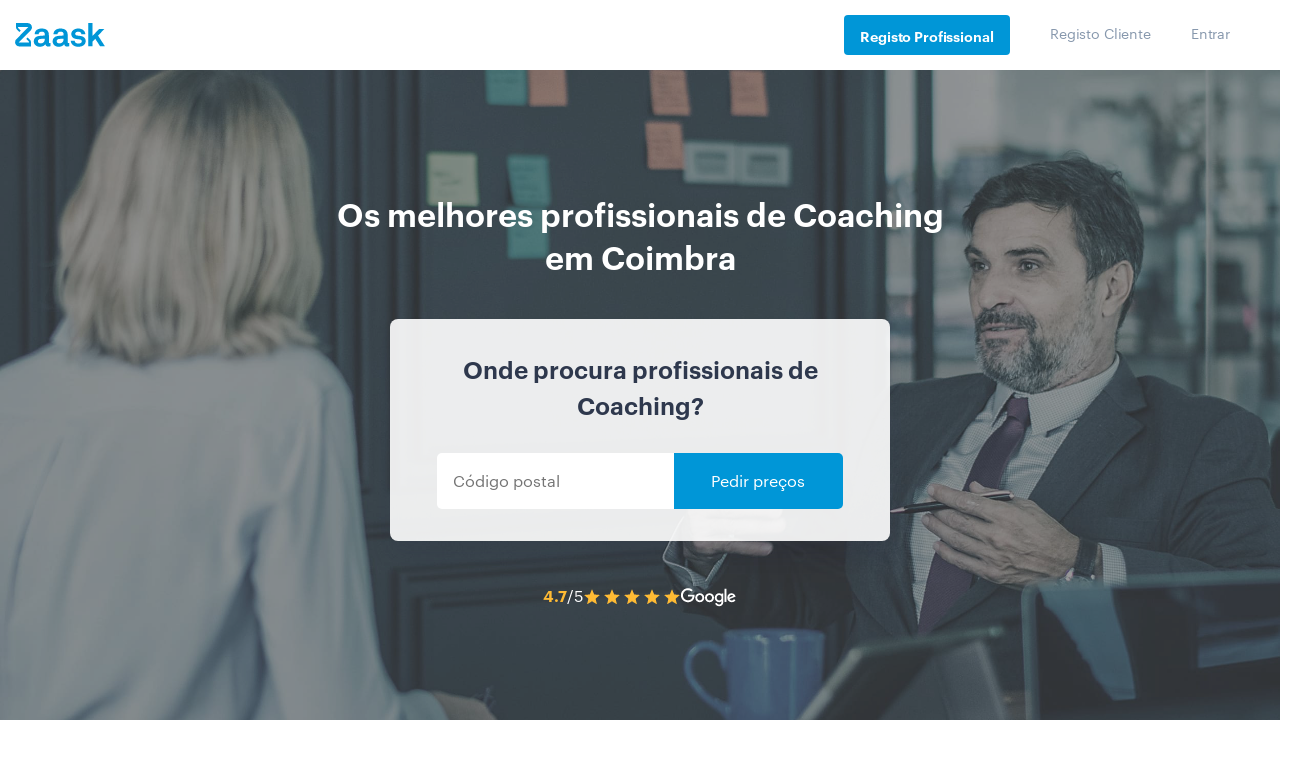

--- FILE ---
content_type: text/html; charset=UTF-8
request_url: https://www.zaask.pt/coaching-pessoal/regiao-centro/coimbra
body_size: 71971
content:
<!doctype html>
<html lang="pt">
    <head>
        <!-- Google Tag Manager -->
        <script>var dataLayer=[{'category':'794','microcategory':'975'}];</script>
        <script></script>
        <link rel="shortcut icon" href="https://www.zaask.pt/assets/favicon/favicon.ico" type="image/x-icon" />
<link rel="apple-touch-icon" sizes="57x57" href="https://www.zaask.pt/assets/favicon/apple-touch-icon-57x57.png">
<link rel="apple-touch-icon" sizes="60x60" href="https://www.zaask.pt/assets/favicon/apple-touch-icon-60x60.png">
<link rel="apple-touch-icon" sizes="72x72" href="https://www.zaask.pt/assets/favicon/apple-touch-icon-72x72.png">
<link rel="apple-touch-icon" sizes="76x76" href="https://www.zaask.pt/assets/favicon/apple-touch-icon-76x76.png">
<link rel="apple-touch-icon" sizes="114x114" href="https://www.zaask.pt/assets/favicon/apple-touch-icon-114x114.png">
<link rel="apple-touch-icon" sizes="120x120" href="https://www.zaask.pt/assets/favicon/apple-touch-icon-120x120.png">
<link rel="apple-touch-icon" sizes="144x144" href="https://www.zaask.pt/assets/favicon/apple-touch-icon-144x144.png">
<link rel="apple-touch-icon" sizes="152x152" href="https://www.zaask.pt/assets/favicon/apple-touch-icon-152x152.png">
<link rel="apple-touch-icon" sizes="180x180" href="https://www.zaask.pt/assets/favicon/apple-touch-icon-180x180.png">
<link rel="icon" type="image/png" href="https://www.zaask.pt/assets/favicon/favicon-16x16.png" sizes="16x16">
<link rel="icon" type="image/png" href="https://www.zaask.pt/assets/favicon/favicon-32x32.png" sizes="32x32">
<link rel="icon" type="image/png" href="https://www.zaask.pt/assets/favicon/favicon-96x96.png" sizes="96x96">
<link rel="icon" type="image/png" href="https://www.zaask.pt/assets/favicon/android-chrome-192x192.png" sizes="192x192">
<meta name="msapplication-square70x70logo" content="https://www.zaask.pt/assets/favicon//smalltile.png" />
<meta name="msapplication-square150x150logo" content="https://www.zaask.pt/assets/favicon//mediumtile.png" />
<meta name="msapplication-wide310x150logo" content="https://www.zaask.pt/assets/favicon//widetile.png" />
<meta name="msapplication-square310x310logo" content="https://www.zaask.pt/assets/favicon//largetile.png" />
        <!-- End Google Tag Manager -->
        <meta http-equiv="Content-Type" content="text/html;charset=UTF-8"><script type="text/javascript">(window.NREUM||(NREUM={})).init={privacy:{cookies_enabled:true},ajax:{deny_list:["bam.nr-data.net"]},feature_flags:["soft_nav"],distributed_tracing:{enabled:true}};(window.NREUM||(NREUM={})).loader_config={agentID:"1431898815",accountID:"1328296",trustKey:"1328296",xpid:"VQUFWVRaDhABV1dRBwYAV1IG",licenseKey:"14963a6b17",applicationID:"1363077167",browserID:"1431898815"};;/*! For license information please see nr-loader-spa-1.308.0.min.js.LICENSE.txt */
(()=>{var e,t,r={384:(e,t,r)=>{"use strict";r.d(t,{NT:()=>a,US:()=>u,Zm:()=>o,bQ:()=>d,dV:()=>c,pV:()=>l});var n=r(6154),i=r(1863),s=r(1910);const a={beacon:"bam.nr-data.net",errorBeacon:"bam.nr-data.net"};function o(){return n.gm.NREUM||(n.gm.NREUM={}),void 0===n.gm.newrelic&&(n.gm.newrelic=n.gm.NREUM),n.gm.NREUM}function c(){let e=o();return e.o||(e.o={ST:n.gm.setTimeout,SI:n.gm.setImmediate||n.gm.setInterval,CT:n.gm.clearTimeout,XHR:n.gm.XMLHttpRequest,REQ:n.gm.Request,EV:n.gm.Event,PR:n.gm.Promise,MO:n.gm.MutationObserver,FETCH:n.gm.fetch,WS:n.gm.WebSocket},(0,s.i)(...Object.values(e.o))),e}function d(e,t){let r=o();r.initializedAgents??={},t.initializedAt={ms:(0,i.t)(),date:new Date},r.initializedAgents[e]=t}function u(e,t){o()[e]=t}function l(){return function(){let e=o();const t=e.info||{};e.info={beacon:a.beacon,errorBeacon:a.errorBeacon,...t}}(),function(){let e=o();const t=e.init||{};e.init={...t}}(),c(),function(){let e=o();const t=e.loader_config||{};e.loader_config={...t}}(),o()}},782:(e,t,r)=>{"use strict";r.d(t,{T:()=>n});const n=r(860).K7.pageViewTiming},860:(e,t,r)=>{"use strict";r.d(t,{$J:()=>u,K7:()=>c,P3:()=>d,XX:()=>i,Yy:()=>o,df:()=>s,qY:()=>n,v4:()=>a});const n="events",i="jserrors",s="browser/blobs",a="rum",o="browser/logs",c={ajax:"ajax",genericEvents:"generic_events",jserrors:i,logging:"logging",metrics:"metrics",pageAction:"page_action",pageViewEvent:"page_view_event",pageViewTiming:"page_view_timing",sessionReplay:"session_replay",sessionTrace:"session_trace",softNav:"soft_navigations",spa:"spa"},d={[c.pageViewEvent]:1,[c.pageViewTiming]:2,[c.metrics]:3,[c.jserrors]:4,[c.spa]:5,[c.ajax]:6,[c.sessionTrace]:7,[c.softNav]:8,[c.sessionReplay]:9,[c.logging]:10,[c.genericEvents]:11},u={[c.pageViewEvent]:a,[c.pageViewTiming]:n,[c.ajax]:n,[c.spa]:n,[c.softNav]:n,[c.metrics]:i,[c.jserrors]:i,[c.sessionTrace]:s,[c.sessionReplay]:s,[c.logging]:o,[c.genericEvents]:"ins"}},944:(e,t,r)=>{"use strict";r.d(t,{R:()=>i});var n=r(3241);function i(e,t){"function"==typeof console.debug&&(console.debug("New Relic Warning: https://github.com/newrelic/newrelic-browser-agent/blob/main/docs/warning-codes.md#".concat(e),t),(0,n.W)({agentIdentifier:null,drained:null,type:"data",name:"warn",feature:"warn",data:{code:e,secondary:t}}))}},993:(e,t,r)=>{"use strict";r.d(t,{A$:()=>s,ET:()=>a,TZ:()=>o,p_:()=>i});var n=r(860);const i={ERROR:"ERROR",WARN:"WARN",INFO:"INFO",DEBUG:"DEBUG",TRACE:"TRACE"},s={OFF:0,ERROR:1,WARN:2,INFO:3,DEBUG:4,TRACE:5},a="log",o=n.K7.logging},1541:(e,t,r)=>{"use strict";r.d(t,{U:()=>i,f:()=>n});const n={MFE:"MFE",BA:"BA"};function i(e,t){if(2!==t?.harvestEndpointVersion)return{};const r=t.agentRef.runtime.appMetadata.agents[0].entityGuid;return e?{"source.id":e.id,"source.name":e.name,"source.type":e.type,"parent.id":e.parent?.id||r,"parent.type":e.parent?.type||n.BA}:{"entity.guid":r,appId:t.agentRef.info.applicationID}}},1687:(e,t,r)=>{"use strict";r.d(t,{Ak:()=>d,Ze:()=>h,x3:()=>u});var n=r(3241),i=r(7836),s=r(3606),a=r(860),o=r(2646);const c={};function d(e,t){const r={staged:!1,priority:a.P3[t]||0};l(e),c[e].get(t)||c[e].set(t,r)}function u(e,t){e&&c[e]&&(c[e].get(t)&&c[e].delete(t),p(e,t,!1),c[e].size&&f(e))}function l(e){if(!e)throw new Error("agentIdentifier required");c[e]||(c[e]=new Map)}function h(e="",t="feature",r=!1){if(l(e),!e||!c[e].get(t)||r)return p(e,t);c[e].get(t).staged=!0,f(e)}function f(e){const t=Array.from(c[e]);t.every(([e,t])=>t.staged)&&(t.sort((e,t)=>e[1].priority-t[1].priority),t.forEach(([t])=>{c[e].delete(t),p(e,t)}))}function p(e,t,r=!0){const a=e?i.ee.get(e):i.ee,c=s.i.handlers;if(!a.aborted&&a.backlog&&c){if((0,n.W)({agentIdentifier:e,type:"lifecycle",name:"drain",feature:t}),r){const e=a.backlog[t],r=c[t];if(r){for(let t=0;e&&t<e.length;++t)g(e[t],r);Object.entries(r).forEach(([e,t])=>{Object.values(t||{}).forEach(t=>{t[0]?.on&&t[0]?.context()instanceof o.y&&t[0].on(e,t[1])})})}}a.isolatedBacklog||delete c[t],a.backlog[t]=null,a.emit("drain-"+t,[])}}function g(e,t){var r=e[1];Object.values(t[r]||{}).forEach(t=>{var r=e[0];if(t[0]===r){var n=t[1],i=e[3],s=e[2];n.apply(i,s)}})}},1738:(e,t,r)=>{"use strict";r.d(t,{U:()=>f,Y:()=>h});var n=r(3241),i=r(9908),s=r(1863),a=r(944),o=r(5701),c=r(3969),d=r(8362),u=r(860),l=r(4261);function h(e,t,r,s){const h=s||r;!h||h[e]&&h[e]!==d.d.prototype[e]||(h[e]=function(){(0,i.p)(c.xV,["API/"+e+"/called"],void 0,u.K7.metrics,r.ee),(0,n.W)({agentIdentifier:r.agentIdentifier,drained:!!o.B?.[r.agentIdentifier],type:"data",name:"api",feature:l.Pl+e,data:{}});try{return t.apply(this,arguments)}catch(e){(0,a.R)(23,e)}})}function f(e,t,r,n,a){const o=e.info;null===r?delete o.jsAttributes[t]:o.jsAttributes[t]=r,(a||null===r)&&(0,i.p)(l.Pl+n,[(0,s.t)(),t,r],void 0,"session",e.ee)}},1741:(e,t,r)=>{"use strict";r.d(t,{W:()=>s});var n=r(944),i=r(4261);class s{#e(e,...t){if(this[e]!==s.prototype[e])return this[e](...t);(0,n.R)(35,e)}addPageAction(e,t){return this.#e(i.hG,e,t)}register(e){return this.#e(i.eY,e)}recordCustomEvent(e,t){return this.#e(i.fF,e,t)}setPageViewName(e,t){return this.#e(i.Fw,e,t)}setCustomAttribute(e,t,r){return this.#e(i.cD,e,t,r)}noticeError(e,t){return this.#e(i.o5,e,t)}setUserId(e,t=!1){return this.#e(i.Dl,e,t)}setApplicationVersion(e){return this.#e(i.nb,e)}setErrorHandler(e){return this.#e(i.bt,e)}addRelease(e,t){return this.#e(i.k6,e,t)}log(e,t){return this.#e(i.$9,e,t)}start(){return this.#e(i.d3)}finished(e){return this.#e(i.BL,e)}recordReplay(){return this.#e(i.CH)}pauseReplay(){return this.#e(i.Tb)}addToTrace(e){return this.#e(i.U2,e)}setCurrentRouteName(e){return this.#e(i.PA,e)}interaction(e){return this.#e(i.dT,e)}wrapLogger(e,t,r){return this.#e(i.Wb,e,t,r)}measure(e,t){return this.#e(i.V1,e,t)}consent(e){return this.#e(i.Pv,e)}}},1863:(e,t,r)=>{"use strict";function n(){return Math.floor(performance.now())}r.d(t,{t:()=>n})},1910:(e,t,r)=>{"use strict";r.d(t,{i:()=>s});var n=r(944);const i=new Map;function s(...e){return e.every(e=>{if(i.has(e))return i.get(e);const t="function"==typeof e?e.toString():"",r=t.includes("[native code]"),s=t.includes("nrWrapper");return r||s||(0,n.R)(64,e?.name||t),i.set(e,r),r})}},2555:(e,t,r)=>{"use strict";r.d(t,{D:()=>o,f:()=>a});var n=r(384),i=r(8122);const s={beacon:n.NT.beacon,errorBeacon:n.NT.errorBeacon,licenseKey:void 0,applicationID:void 0,sa:void 0,queueTime:void 0,applicationTime:void 0,ttGuid:void 0,user:void 0,account:void 0,product:void 0,extra:void 0,jsAttributes:{},userAttributes:void 0,atts:void 0,transactionName:void 0,tNamePlain:void 0};function a(e){try{return!!e.licenseKey&&!!e.errorBeacon&&!!e.applicationID}catch(e){return!1}}const o=e=>(0,i.a)(e,s)},2614:(e,t,r)=>{"use strict";r.d(t,{BB:()=>a,H3:()=>n,g:()=>d,iL:()=>c,tS:()=>o,uh:()=>i,wk:()=>s});const n="NRBA",i="SESSION",s=144e5,a=18e5,o={STARTED:"session-started",PAUSE:"session-pause",RESET:"session-reset",RESUME:"session-resume",UPDATE:"session-update"},c={SAME_TAB:"same-tab",CROSS_TAB:"cross-tab"},d={OFF:0,FULL:1,ERROR:2}},2646:(e,t,r)=>{"use strict";r.d(t,{y:()=>n});class n{constructor(e){this.contextId=e}}},2843:(e,t,r)=>{"use strict";r.d(t,{G:()=>s,u:()=>i});var n=r(3878);function i(e,t=!1,r,i){(0,n.DD)("visibilitychange",function(){if(t)return void("hidden"===document.visibilityState&&e());e(document.visibilityState)},r,i)}function s(e,t,r){(0,n.sp)("pagehide",e,t,r)}},3241:(e,t,r)=>{"use strict";r.d(t,{W:()=>s});var n=r(6154);const i="newrelic";function s(e={}){try{n.gm.dispatchEvent(new CustomEvent(i,{detail:e}))}catch(e){}}},3304:(e,t,r)=>{"use strict";r.d(t,{A:()=>s});var n=r(7836);const i=()=>{const e=new WeakSet;return(t,r)=>{if("object"==typeof r&&null!==r){if(e.has(r))return;e.add(r)}return r}};function s(e){try{return JSON.stringify(e,i())??""}catch(e){try{n.ee.emit("internal-error",[e])}catch(e){}return""}}},3333:(e,t,r)=>{"use strict";r.d(t,{$v:()=>u,TZ:()=>n,Xh:()=>c,Zp:()=>i,kd:()=>d,mq:()=>o,nf:()=>a,qN:()=>s});const n=r(860).K7.genericEvents,i=["auxclick","click","copy","keydown","paste","scrollend"],s=["focus","blur"],a=4,o=1e3,c=2e3,d=["PageAction","UserAction","BrowserPerformance"],u={RESOURCES:"experimental.resources",REGISTER:"register"}},3434:(e,t,r)=>{"use strict";r.d(t,{Jt:()=>s,YM:()=>d});var n=r(7836),i=r(5607);const s="nr@original:".concat(i.W),a=50;var o=Object.prototype.hasOwnProperty,c=!1;function d(e,t){return e||(e=n.ee),r.inPlace=function(e,t,n,i,s){n||(n="");const a="-"===n.charAt(0);for(let o=0;o<t.length;o++){const c=t[o],d=e[c];l(d)||(e[c]=r(d,a?c+n:n,i,c,s))}},r.flag=s,r;function r(t,r,n,c,d){return l(t)?t:(r||(r=""),nrWrapper[s]=t,function(e,t,r){if(Object.defineProperty&&Object.keys)try{return Object.keys(e).forEach(function(r){Object.defineProperty(t,r,{get:function(){return e[r]},set:function(t){return e[r]=t,t}})}),t}catch(e){u([e],r)}for(var n in e)o.call(e,n)&&(t[n]=e[n])}(t,nrWrapper,e),nrWrapper);function nrWrapper(){var s,o,l,h;let f;try{o=this,s=[...arguments],l="function"==typeof n?n(s,o):n||{}}catch(t){u([t,"",[s,o,c],l],e)}i(r+"start",[s,o,c],l,d);const p=performance.now();let g;try{return h=t.apply(o,s),g=performance.now(),h}catch(e){throw g=performance.now(),i(r+"err",[s,o,e],l,d),f=e,f}finally{const e=g-p,t={start:p,end:g,duration:e,isLongTask:e>=a,methodName:c,thrownError:f};t.isLongTask&&i("long-task",[t,o],l,d),i(r+"end",[s,o,h],l,d)}}}function i(r,n,i,s){if(!c||t){var a=c;c=!0;try{e.emit(r,n,i,t,s)}catch(t){u([t,r,n,i],e)}c=a}}}function u(e,t){t||(t=n.ee);try{t.emit("internal-error",e)}catch(e){}}function l(e){return!(e&&"function"==typeof e&&e.apply&&!e[s])}},3606:(e,t,r)=>{"use strict";r.d(t,{i:()=>s});var n=r(9908);s.on=a;var i=s.handlers={};function s(e,t,r,s){a(s||n.d,i,e,t,r)}function a(e,t,r,i,s){s||(s="feature"),e||(e=n.d);var a=t[s]=t[s]||{};(a[r]=a[r]||[]).push([e,i])}},3738:(e,t,r)=>{"use strict";r.d(t,{He:()=>i,Kp:()=>o,Lc:()=>d,Rz:()=>u,TZ:()=>n,bD:()=>s,d3:()=>a,jx:()=>l,sl:()=>h,uP:()=>c});const n=r(860).K7.sessionTrace,i="bstResource",s="resource",a="-start",o="-end",c="fn"+a,d="fn"+o,u="pushState",l=1e3,h=3e4},3785:(e,t,r)=>{"use strict";r.d(t,{R:()=>c,b:()=>d});var n=r(9908),i=r(1863),s=r(860),a=r(3969),o=r(993);function c(e,t,r={},c=o.p_.INFO,d=!0,u,l=(0,i.t)()){(0,n.p)(a.xV,["API/logging/".concat(c.toLowerCase(),"/called")],void 0,s.K7.metrics,e),(0,n.p)(o.ET,[l,t,r,c,d,u],void 0,s.K7.logging,e)}function d(e){return"string"==typeof e&&Object.values(o.p_).some(t=>t===e.toUpperCase().trim())}},3878:(e,t,r)=>{"use strict";function n(e,t){return{capture:e,passive:!1,signal:t}}function i(e,t,r=!1,i){window.addEventListener(e,t,n(r,i))}function s(e,t,r=!1,i){document.addEventListener(e,t,n(r,i))}r.d(t,{DD:()=>s,jT:()=>n,sp:()=>i})},3962:(e,t,r)=>{"use strict";r.d(t,{AM:()=>a,O2:()=>l,OV:()=>s,Qu:()=>h,TZ:()=>c,ih:()=>f,pP:()=>o,t1:()=>u,tC:()=>i,wD:()=>d});var n=r(860);const i=["click","keydown","submit"],s="popstate",a="api",o="initialPageLoad",c=n.K7.softNav,d=5e3,u=500,l={INITIAL_PAGE_LOAD:"",ROUTE_CHANGE:1,UNSPECIFIED:2},h={INTERACTION:1,AJAX:2,CUSTOM_END:3,CUSTOM_TRACER:4},f={IP:"in progress",PF:"pending finish",FIN:"finished",CAN:"cancelled"}},3969:(e,t,r)=>{"use strict";r.d(t,{TZ:()=>n,XG:()=>o,rs:()=>i,xV:()=>a,z_:()=>s});const n=r(860).K7.metrics,i="sm",s="cm",a="storeSupportabilityMetrics",o="storeEventMetrics"},4234:(e,t,r)=>{"use strict";r.d(t,{W:()=>s});var n=r(7836),i=r(1687);class s{constructor(e,t){this.agentIdentifier=e,this.ee=n.ee.get(e),this.featureName=t,this.blocked=!1}deregisterDrain(){(0,i.x3)(this.agentIdentifier,this.featureName)}}},4261:(e,t,r)=>{"use strict";r.d(t,{$9:()=>u,BL:()=>c,CH:()=>p,Dl:()=>R,Fw:()=>w,PA:()=>v,Pl:()=>n,Pv:()=>A,Tb:()=>h,U2:()=>a,V1:()=>E,Wb:()=>T,bt:()=>y,cD:()=>b,d3:()=>x,dT:()=>d,eY:()=>g,fF:()=>f,hG:()=>s,hw:()=>i,k6:()=>o,nb:()=>m,o5:()=>l});const n="api-",i=n+"ixn-",s="addPageAction",a="addToTrace",o="addRelease",c="finished",d="interaction",u="log",l="noticeError",h="pauseReplay",f="recordCustomEvent",p="recordReplay",g="register",m="setApplicationVersion",v="setCurrentRouteName",b="setCustomAttribute",y="setErrorHandler",w="setPageViewName",R="setUserId",x="start",T="wrapLogger",E="measure",A="consent"},5205:(e,t,r)=>{"use strict";r.d(t,{j:()=>S});var n=r(384),i=r(1741);var s=r(2555),a=r(3333);const o=e=>{if(!e||"string"!=typeof e)return!1;try{document.createDocumentFragment().querySelector(e)}catch{return!1}return!0};var c=r(2614),d=r(944),u=r(8122);const l="[data-nr-mask]",h=e=>(0,u.a)(e,(()=>{const e={feature_flags:[],experimental:{allow_registered_children:!1,resources:!1},mask_selector:"*",block_selector:"[data-nr-block]",mask_input_options:{color:!1,date:!1,"datetime-local":!1,email:!1,month:!1,number:!1,range:!1,search:!1,tel:!1,text:!1,time:!1,url:!1,week:!1,textarea:!1,select:!1,password:!0}};return{ajax:{deny_list:void 0,block_internal:!0,enabled:!0,autoStart:!0},api:{get allow_registered_children(){return e.feature_flags.includes(a.$v.REGISTER)||e.experimental.allow_registered_children},set allow_registered_children(t){e.experimental.allow_registered_children=t},duplicate_registered_data:!1},browser_consent_mode:{enabled:!1},distributed_tracing:{enabled:void 0,exclude_newrelic_header:void 0,cors_use_newrelic_header:void 0,cors_use_tracecontext_headers:void 0,allowed_origins:void 0},get feature_flags(){return e.feature_flags},set feature_flags(t){e.feature_flags=t},generic_events:{enabled:!0,autoStart:!0},harvest:{interval:30},jserrors:{enabled:!0,autoStart:!0},logging:{enabled:!0,autoStart:!0},metrics:{enabled:!0,autoStart:!0},obfuscate:void 0,page_action:{enabled:!0},page_view_event:{enabled:!0,autoStart:!0},page_view_timing:{enabled:!0,autoStart:!0},performance:{capture_marks:!1,capture_measures:!1,capture_detail:!0,resources:{get enabled(){return e.feature_flags.includes(a.$v.RESOURCES)||e.experimental.resources},set enabled(t){e.experimental.resources=t},asset_types:[],first_party_domains:[],ignore_newrelic:!0}},privacy:{cookies_enabled:!0},proxy:{assets:void 0,beacon:void 0},session:{expiresMs:c.wk,inactiveMs:c.BB},session_replay:{autoStart:!0,enabled:!1,preload:!1,sampling_rate:10,error_sampling_rate:100,collect_fonts:!1,inline_images:!1,fix_stylesheets:!0,mask_all_inputs:!0,get mask_text_selector(){return e.mask_selector},set mask_text_selector(t){o(t)?e.mask_selector="".concat(t,",").concat(l):""===t||null===t?e.mask_selector=l:(0,d.R)(5,t)},get block_class(){return"nr-block"},get ignore_class(){return"nr-ignore"},get mask_text_class(){return"nr-mask"},get block_selector(){return e.block_selector},set block_selector(t){o(t)?e.block_selector+=",".concat(t):""!==t&&(0,d.R)(6,t)},get mask_input_options(){return e.mask_input_options},set mask_input_options(t){t&&"object"==typeof t?e.mask_input_options={...t,password:!0}:(0,d.R)(7,t)}},session_trace:{enabled:!0,autoStart:!0},soft_navigations:{enabled:!0,autoStart:!0},spa:{enabled:!0,autoStart:!0},ssl:void 0,user_actions:{enabled:!0,elementAttributes:["id","className","tagName","type"]}}})());var f=r(6154),p=r(9324);let g=0;const m={buildEnv:p.F3,distMethod:p.Xs,version:p.xv,originTime:f.WN},v={consented:!1},b={appMetadata:{},get consented(){return this.session?.state?.consent||v.consented},set consented(e){v.consented=e},customTransaction:void 0,denyList:void 0,disabled:!1,harvester:void 0,isolatedBacklog:!1,isRecording:!1,loaderType:void 0,maxBytes:3e4,obfuscator:void 0,onerror:void 0,ptid:void 0,releaseIds:{},session:void 0,timeKeeper:void 0,registeredEntities:[],jsAttributesMetadata:{bytes:0},get harvestCount(){return++g}},y=e=>{const t=(0,u.a)(e,b),r=Object.keys(m).reduce((e,t)=>(e[t]={value:m[t],writable:!1,configurable:!0,enumerable:!0},e),{});return Object.defineProperties(t,r)};var w=r(5701);const R=e=>{const t=e.startsWith("http");e+="/",r.p=t?e:"https://"+e};var x=r(7836),T=r(3241);const E={accountID:void 0,trustKey:void 0,agentID:void 0,licenseKey:void 0,applicationID:void 0,xpid:void 0},A=e=>(0,u.a)(e,E),_=new Set;function S(e,t={},r,a){let{init:o,info:c,loader_config:d,runtime:u={},exposed:l=!0}=t;if(!c){const e=(0,n.pV)();o=e.init,c=e.info,d=e.loader_config}e.init=h(o||{}),e.loader_config=A(d||{}),c.jsAttributes??={},f.bv&&(c.jsAttributes.isWorker=!0),e.info=(0,s.D)(c);const p=e.init,g=[c.beacon,c.errorBeacon];_.has(e.agentIdentifier)||(p.proxy.assets&&(R(p.proxy.assets),g.push(p.proxy.assets)),p.proxy.beacon&&g.push(p.proxy.beacon),e.beacons=[...g],function(e){const t=(0,n.pV)();Object.getOwnPropertyNames(i.W.prototype).forEach(r=>{const n=i.W.prototype[r];if("function"!=typeof n||"constructor"===n)return;let s=t[r];e[r]&&!1!==e.exposed&&"micro-agent"!==e.runtime?.loaderType&&(t[r]=(...t)=>{const n=e[r](...t);return s?s(...t):n})})}(e),(0,n.US)("activatedFeatures",w.B)),u.denyList=[...p.ajax.deny_list||[],...p.ajax.block_internal?g:[]],u.ptid=e.agentIdentifier,u.loaderType=r,e.runtime=y(u),_.has(e.agentIdentifier)||(e.ee=x.ee.get(e.agentIdentifier),e.exposed=l,(0,T.W)({agentIdentifier:e.agentIdentifier,drained:!!w.B?.[e.agentIdentifier],type:"lifecycle",name:"initialize",feature:void 0,data:e.config})),_.add(e.agentIdentifier)}},5270:(e,t,r)=>{"use strict";r.d(t,{Aw:()=>a,SR:()=>s,rF:()=>o});var n=r(384),i=r(7767);function s(e){return!!(0,n.dV)().o.MO&&(0,i.V)(e)&&!0===e?.session_trace.enabled}function a(e){return!0===e?.session_replay.preload&&s(e)}function o(e,t){try{if("string"==typeof t?.type){if("password"===t.type.toLowerCase())return"*".repeat(e?.length||0);if(void 0!==t?.dataset?.nrUnmask||t?.classList?.contains("nr-unmask"))return e}}catch(e){}return"string"==typeof e?e.replace(/[\S]/g,"*"):"*".repeat(e?.length||0)}},5289:(e,t,r)=>{"use strict";r.d(t,{GG:()=>a,Qr:()=>c,sB:()=>o});var n=r(3878),i=r(6389);function s(){return"undefined"==typeof document||"complete"===document.readyState}function a(e,t){if(s())return e();const r=(0,i.J)(e),a=setInterval(()=>{s()&&(clearInterval(a),r())},500);(0,n.sp)("load",r,t)}function o(e){if(s())return e();(0,n.DD)("DOMContentLoaded",e)}function c(e){if(s())return e();(0,n.sp)("popstate",e)}},5607:(e,t,r)=>{"use strict";r.d(t,{W:()=>n});const n=(0,r(9566).bz)()},5701:(e,t,r)=>{"use strict";r.d(t,{B:()=>s,t:()=>a});var n=r(3241);const i=new Set,s={};function a(e,t){const r=t.agentIdentifier;s[r]??={},e&&"object"==typeof e&&(i.has(r)||(t.ee.emit("rumresp",[e]),s[r]=e,i.add(r),(0,n.W)({agentIdentifier:r,loaded:!0,drained:!0,type:"lifecycle",name:"load",feature:void 0,data:e})))}},6154:(e,t,r)=>{"use strict";r.d(t,{OF:()=>d,RI:()=>i,WN:()=>h,bv:()=>s,eN:()=>f,gm:()=>a,lR:()=>l,m:()=>c,mw:()=>o,sb:()=>u});var n=r(1863);const i="undefined"!=typeof window&&!!window.document,s="undefined"!=typeof WorkerGlobalScope&&("undefined"!=typeof self&&self instanceof WorkerGlobalScope&&self.navigator instanceof WorkerNavigator||"undefined"!=typeof globalThis&&globalThis instanceof WorkerGlobalScope&&globalThis.navigator instanceof WorkerNavigator),a=i?window:"undefined"!=typeof WorkerGlobalScope&&("undefined"!=typeof self&&self instanceof WorkerGlobalScope&&self||"undefined"!=typeof globalThis&&globalThis instanceof WorkerGlobalScope&&globalThis),o=Boolean("hidden"===a?.document?.visibilityState),c=""+a?.location,d=/iPad|iPhone|iPod/.test(a.navigator?.userAgent),u=d&&"undefined"==typeof SharedWorker,l=(()=>{const e=a.navigator?.userAgent?.match(/Firefox[/\s](\d+\.\d+)/);return Array.isArray(e)&&e.length>=2?+e[1]:0})(),h=Date.now()-(0,n.t)(),f=()=>"undefined"!=typeof PerformanceNavigationTiming&&a?.performance?.getEntriesByType("navigation")?.[0]?.responseStart},6344:(e,t,r)=>{"use strict";r.d(t,{BB:()=>u,Qb:()=>l,TZ:()=>i,Ug:()=>a,Vh:()=>s,_s:()=>o,bc:()=>d,yP:()=>c});var n=r(2614);const i=r(860).K7.sessionReplay,s="errorDuringReplay",a=.12,o={DomContentLoaded:0,Load:1,FullSnapshot:2,IncrementalSnapshot:3,Meta:4,Custom:5},c={[n.g.ERROR]:15e3,[n.g.FULL]:3e5,[n.g.OFF]:0},d={RESET:{message:"Session was reset",sm:"Reset"},IMPORT:{message:"Recorder failed to import",sm:"Import"},TOO_MANY:{message:"429: Too Many Requests",sm:"Too-Many"},TOO_BIG:{message:"Payload was too large",sm:"Too-Big"},CROSS_TAB:{message:"Session Entity was set to OFF on another tab",sm:"Cross-Tab"},ENTITLEMENTS:{message:"Session Replay is not allowed and will not be started",sm:"Entitlement"}},u=5e3,l={API:"api",RESUME:"resume",SWITCH_TO_FULL:"switchToFull",INITIALIZE:"initialize",PRELOAD:"preload"}},6389:(e,t,r)=>{"use strict";function n(e,t=500,r={}){const n=r?.leading||!1;let i;return(...r)=>{n&&void 0===i&&(e.apply(this,r),i=setTimeout(()=>{i=clearTimeout(i)},t)),n||(clearTimeout(i),i=setTimeout(()=>{e.apply(this,r)},t))}}function i(e){let t=!1;return(...r)=>{t||(t=!0,e.apply(this,r))}}r.d(t,{J:()=>i,s:()=>n})},6630:(e,t,r)=>{"use strict";r.d(t,{T:()=>n});const n=r(860).K7.pageViewEvent},6774:(e,t,r)=>{"use strict";r.d(t,{T:()=>n});const n=r(860).K7.jserrors},7295:(e,t,r)=>{"use strict";r.d(t,{Xv:()=>a,gX:()=>i,iW:()=>s});var n=[];function i(e){if(!e||s(e))return!1;if(0===n.length)return!0;if("*"===n[0].hostname)return!1;for(var t=0;t<n.length;t++){var r=n[t];if(r.hostname.test(e.hostname)&&r.pathname.test(e.pathname))return!1}return!0}function s(e){return void 0===e.hostname}function a(e){if(n=[],e&&e.length)for(var t=0;t<e.length;t++){let r=e[t];if(!r)continue;if("*"===r)return void(n=[{hostname:"*"}]);0===r.indexOf("http://")?r=r.substring(7):0===r.indexOf("https://")&&(r=r.substring(8));const i=r.indexOf("/");let s,a;i>0?(s=r.substring(0,i),a=r.substring(i)):(s=r,a="*");let[c]=s.split(":");n.push({hostname:o(c),pathname:o(a,!0)})}}function o(e,t=!1){const r=e.replace(/[.+?^${}()|[\]\\]/g,e=>"\\"+e).replace(/\*/g,".*?");return new RegExp((t?"^":"")+r+"$")}},7485:(e,t,r)=>{"use strict";r.d(t,{D:()=>i});var n=r(6154);function i(e){if(0===(e||"").indexOf("data:"))return{protocol:"data"};try{const t=new URL(e,location.href),r={port:t.port,hostname:t.hostname,pathname:t.pathname,search:t.search,protocol:t.protocol.slice(0,t.protocol.indexOf(":")),sameOrigin:t.protocol===n.gm?.location?.protocol&&t.host===n.gm?.location?.host};return r.port&&""!==r.port||("http:"===t.protocol&&(r.port="80"),"https:"===t.protocol&&(r.port="443")),r.pathname&&""!==r.pathname?r.pathname.startsWith("/")||(r.pathname="/".concat(r.pathname)):r.pathname="/",r}catch(e){return{}}}},7699:(e,t,r)=>{"use strict";r.d(t,{It:()=>s,KC:()=>o,No:()=>i,qh:()=>a});var n=r(860);const i=16e3,s=1e6,a="SESSION_ERROR",o={[n.K7.logging]:!0,[n.K7.genericEvents]:!1,[n.K7.jserrors]:!1,[n.K7.ajax]:!1}},7767:(e,t,r)=>{"use strict";r.d(t,{V:()=>i});var n=r(6154);const i=e=>n.RI&&!0===e?.privacy.cookies_enabled},7836:(e,t,r)=>{"use strict";r.d(t,{P:()=>o,ee:()=>c});var n=r(384),i=r(8990),s=r(2646),a=r(5607);const o="nr@context:".concat(a.W),c=function e(t,r){var n={},a={},u={},l=!1;try{l=16===r.length&&d.initializedAgents?.[r]?.runtime.isolatedBacklog}catch(e){}var h={on:p,addEventListener:p,removeEventListener:function(e,t){var r=n[e];if(!r)return;for(var i=0;i<r.length;i++)r[i]===t&&r.splice(i,1)},emit:function(e,r,n,i,s){!1!==s&&(s=!0);if(c.aborted&&!i)return;t&&s&&t.emit(e,r,n);var o=f(n);g(e).forEach(e=>{e.apply(o,r)});var d=v()[a[e]];d&&d.push([h,e,r,o]);return o},get:m,listeners:g,context:f,buffer:function(e,t){const r=v();if(t=t||"feature",h.aborted)return;Object.entries(e||{}).forEach(([e,n])=>{a[n]=t,t in r||(r[t]=[])})},abort:function(){h._aborted=!0,Object.keys(h.backlog).forEach(e=>{delete h.backlog[e]})},isBuffering:function(e){return!!v()[a[e]]},debugId:r,backlog:l?{}:t&&"object"==typeof t.backlog?t.backlog:{},isolatedBacklog:l};return Object.defineProperty(h,"aborted",{get:()=>{let e=h._aborted||!1;return e||(t&&(e=t.aborted),e)}}),h;function f(e){return e&&e instanceof s.y?e:e?(0,i.I)(e,o,()=>new s.y(o)):new s.y(o)}function p(e,t){n[e]=g(e).concat(t)}function g(e){return n[e]||[]}function m(t){return u[t]=u[t]||e(h,t)}function v(){return h.backlog}}(void 0,"globalEE"),d=(0,n.Zm)();d.ee||(d.ee=c)},8122:(e,t,r)=>{"use strict";r.d(t,{a:()=>i});var n=r(944);function i(e,t){try{if(!e||"object"!=typeof e)return(0,n.R)(3);if(!t||"object"!=typeof t)return(0,n.R)(4);const r=Object.create(Object.getPrototypeOf(t),Object.getOwnPropertyDescriptors(t)),s=0===Object.keys(r).length?e:r;for(let a in s)if(void 0!==e[a])try{if(null===e[a]){r[a]=null;continue}Array.isArray(e[a])&&Array.isArray(t[a])?r[a]=Array.from(new Set([...e[a],...t[a]])):"object"==typeof e[a]&&"object"==typeof t[a]?r[a]=i(e[a],t[a]):r[a]=e[a]}catch(e){r[a]||(0,n.R)(1,e)}return r}catch(e){(0,n.R)(2,e)}}},8139:(e,t,r)=>{"use strict";r.d(t,{u:()=>h});var n=r(7836),i=r(3434),s=r(8990),a=r(6154);const o={},c=a.gm.XMLHttpRequest,d="addEventListener",u="removeEventListener",l="nr@wrapped:".concat(n.P);function h(e){var t=function(e){return(e||n.ee).get("events")}(e);if(o[t.debugId]++)return t;o[t.debugId]=1;var r=(0,i.YM)(t,!0);function h(e){r.inPlace(e,[d,u],"-",p)}function p(e,t){return e[1]}return"getPrototypeOf"in Object&&(a.RI&&f(document,h),c&&f(c.prototype,h),f(a.gm,h)),t.on(d+"-start",function(e,t){var n=e[1];if(null!==n&&("function"==typeof n||"object"==typeof n)&&"newrelic"!==e[0]){var i=(0,s.I)(n,l,function(){var e={object:function(){if("function"!=typeof n.handleEvent)return;return n.handleEvent.apply(n,arguments)},function:n}[typeof n];return e?r(e,"fn-",null,e.name||"anonymous"):n});this.wrapped=e[1]=i}}),t.on(u+"-start",function(e){e[1]=this.wrapped||e[1]}),t}function f(e,t,...r){let n=e;for(;"object"==typeof n&&!Object.prototype.hasOwnProperty.call(n,d);)n=Object.getPrototypeOf(n);n&&t(n,...r)}},8362:(e,t,r)=>{"use strict";r.d(t,{d:()=>s});var n=r(9566),i=r(1741);class s extends i.W{agentIdentifier=(0,n.LA)(16)}},8374:(e,t,r)=>{r.nc=(()=>{try{return document?.currentScript?.nonce}catch(e){}return""})()},8990:(e,t,r)=>{"use strict";r.d(t,{I:()=>i});var n=Object.prototype.hasOwnProperty;function i(e,t,r){if(n.call(e,t))return e[t];var i=r();if(Object.defineProperty&&Object.keys)try{return Object.defineProperty(e,t,{value:i,writable:!0,enumerable:!1}),i}catch(e){}return e[t]=i,i}},9119:(e,t,r)=>{"use strict";r.d(t,{L:()=>s});var n=/([^?#]*)[^#]*(#[^?]*|$).*/,i=/([^?#]*)().*/;function s(e,t){return e?e.replace(t?n:i,"$1$2"):e}},9300:(e,t,r)=>{"use strict";r.d(t,{T:()=>n});const n=r(860).K7.ajax},9324:(e,t,r)=>{"use strict";r.d(t,{AJ:()=>a,F3:()=>i,Xs:()=>s,Yq:()=>o,xv:()=>n});const n="1.308.0",i="PROD",s="CDN",a="@newrelic/rrweb",o="1.0.1"},9566:(e,t,r)=>{"use strict";r.d(t,{LA:()=>o,ZF:()=>c,bz:()=>a,el:()=>d});var n=r(6154);const i="xxxxxxxx-xxxx-4xxx-yxxx-xxxxxxxxxxxx";function s(e,t){return e?15&e[t]:16*Math.random()|0}function a(){const e=n.gm?.crypto||n.gm?.msCrypto;let t,r=0;return e&&e.getRandomValues&&(t=e.getRandomValues(new Uint8Array(30))),i.split("").map(e=>"x"===e?s(t,r++).toString(16):"y"===e?(3&s()|8).toString(16):e).join("")}function o(e){const t=n.gm?.crypto||n.gm?.msCrypto;let r,i=0;t&&t.getRandomValues&&(r=t.getRandomValues(new Uint8Array(e)));const a=[];for(var o=0;o<e;o++)a.push(s(r,i++).toString(16));return a.join("")}function c(){return o(16)}function d(){return o(32)}},9908:(e,t,r)=>{"use strict";r.d(t,{d:()=>n,p:()=>i});var n=r(7836).ee.get("handle");function i(e,t,r,i,s){s?(s.buffer([e],i),s.emit(e,t,r)):(n.buffer([e],i),n.emit(e,t,r))}}},n={};function i(e){var t=n[e];if(void 0!==t)return t.exports;var s=n[e]={exports:{}};return r[e](s,s.exports,i),s.exports}i.m=r,i.d=(e,t)=>{for(var r in t)i.o(t,r)&&!i.o(e,r)&&Object.defineProperty(e,r,{enumerable:!0,get:t[r]})},i.f={},i.e=e=>Promise.all(Object.keys(i.f).reduce((t,r)=>(i.f[r](e,t),t),[])),i.u=e=>({212:"nr-spa-compressor",249:"nr-spa-recorder",478:"nr-spa"}[e]+"-1.308.0.min.js"),i.o=(e,t)=>Object.prototype.hasOwnProperty.call(e,t),e={},t="NRBA-1.308.0.PROD:",i.l=(r,n,s,a)=>{if(e[r])e[r].push(n);else{var o,c;if(void 0!==s)for(var d=document.getElementsByTagName("script"),u=0;u<d.length;u++){var l=d[u];if(l.getAttribute("src")==r||l.getAttribute("data-webpack")==t+s){o=l;break}}if(!o){c=!0;var h={478:"sha512-RSfSVnmHk59T/uIPbdSE0LPeqcEdF4/+XhfJdBuccH5rYMOEZDhFdtnh6X6nJk7hGpzHd9Ujhsy7lZEz/ORYCQ==",249:"sha512-ehJXhmntm85NSqW4MkhfQqmeKFulra3klDyY0OPDUE+sQ3GokHlPh1pmAzuNy//3j4ac6lzIbmXLvGQBMYmrkg==",212:"sha512-B9h4CR46ndKRgMBcK+j67uSR2RCnJfGefU+A7FrgR/k42ovXy5x/MAVFiSvFxuVeEk/pNLgvYGMp1cBSK/G6Fg=="};(o=document.createElement("script")).charset="utf-8",i.nc&&o.setAttribute("nonce",i.nc),o.setAttribute("data-webpack",t+s),o.src=r,0!==o.src.indexOf(window.location.origin+"/")&&(o.crossOrigin="anonymous"),h[a]&&(o.integrity=h[a])}e[r]=[n];var f=(t,n)=>{o.onerror=o.onload=null,clearTimeout(p);var i=e[r];if(delete e[r],o.parentNode&&o.parentNode.removeChild(o),i&&i.forEach(e=>e(n)),t)return t(n)},p=setTimeout(f.bind(null,void 0,{type:"timeout",target:o}),12e4);o.onerror=f.bind(null,o.onerror),o.onload=f.bind(null,o.onload),c&&document.head.appendChild(o)}},i.r=e=>{"undefined"!=typeof Symbol&&Symbol.toStringTag&&Object.defineProperty(e,Symbol.toStringTag,{value:"Module"}),Object.defineProperty(e,"__esModule",{value:!0})},i.p="https://js-agent.newrelic.com/",(()=>{var e={38:0,788:0};i.f.j=(t,r)=>{var n=i.o(e,t)?e[t]:void 0;if(0!==n)if(n)r.push(n[2]);else{var s=new Promise((r,i)=>n=e[t]=[r,i]);r.push(n[2]=s);var a=i.p+i.u(t),o=new Error;i.l(a,r=>{if(i.o(e,t)&&(0!==(n=e[t])&&(e[t]=void 0),n)){var s=r&&("load"===r.type?"missing":r.type),a=r&&r.target&&r.target.src;o.message="Loading chunk "+t+" failed: ("+s+": "+a+")",o.name="ChunkLoadError",o.type=s,o.request=a,n[1](o)}},"chunk-"+t,t)}};var t=(t,r)=>{var n,s,[a,o,c]=r,d=0;if(a.some(t=>0!==e[t])){for(n in o)i.o(o,n)&&(i.m[n]=o[n]);if(c)c(i)}for(t&&t(r);d<a.length;d++)s=a[d],i.o(e,s)&&e[s]&&e[s][0](),e[s]=0},r=self["webpackChunk:NRBA-1.308.0.PROD"]=self["webpackChunk:NRBA-1.308.0.PROD"]||[];r.forEach(t.bind(null,0)),r.push=t.bind(null,r.push.bind(r))})(),(()=>{"use strict";i(8374);var e=i(8362),t=i(860);const r=Object.values(t.K7);var n=i(5205);var s=i(9908),a=i(1863),o=i(4261),c=i(1738);var d=i(1687),u=i(4234),l=i(5289),h=i(6154),f=i(944),p=i(5270),g=i(7767),m=i(6389),v=i(7699);class b extends u.W{constructor(e,t){super(e.agentIdentifier,t),this.agentRef=e,this.abortHandler=void 0,this.featAggregate=void 0,this.loadedSuccessfully=void 0,this.onAggregateImported=new Promise(e=>{this.loadedSuccessfully=e}),this.deferred=Promise.resolve(),!1===e.init[this.featureName].autoStart?this.deferred=new Promise((t,r)=>{this.ee.on("manual-start-all",(0,m.J)(()=>{(0,d.Ak)(e.agentIdentifier,this.featureName),t()}))}):(0,d.Ak)(e.agentIdentifier,t)}importAggregator(e,t,r={}){if(this.featAggregate)return;const n=async()=>{let n;await this.deferred;try{if((0,g.V)(e.init)){const{setupAgentSession:t}=await i.e(478).then(i.bind(i,8766));n=t(e)}}catch(e){(0,f.R)(20,e),this.ee.emit("internal-error",[e]),(0,s.p)(v.qh,[e],void 0,this.featureName,this.ee)}try{if(!this.#t(this.featureName,n,e.init))return(0,d.Ze)(this.agentIdentifier,this.featureName),void this.loadedSuccessfully(!1);const{Aggregate:i}=await t();this.featAggregate=new i(e,r),e.runtime.harvester.initializedAggregates.push(this.featAggregate),this.loadedSuccessfully(!0)}catch(e){(0,f.R)(34,e),this.abortHandler?.(),(0,d.Ze)(this.agentIdentifier,this.featureName,!0),this.loadedSuccessfully(!1),this.ee&&this.ee.abort()}};h.RI?(0,l.GG)(()=>n(),!0):n()}#t(e,r,n){if(this.blocked)return!1;switch(e){case t.K7.sessionReplay:return(0,p.SR)(n)&&!!r;case t.K7.sessionTrace:return!!r;default:return!0}}}var y=i(6630),w=i(2614),R=i(3241);class x extends b{static featureName=y.T;constructor(e){var t;super(e,y.T),this.setupInspectionEvents(e.agentIdentifier),t=e,(0,c.Y)(o.Fw,function(e,r){"string"==typeof e&&("/"!==e.charAt(0)&&(e="/"+e),t.runtime.customTransaction=(r||"http://custom.transaction")+e,(0,s.p)(o.Pl+o.Fw,[(0,a.t)()],void 0,void 0,t.ee))},t),this.importAggregator(e,()=>i.e(478).then(i.bind(i,2467)))}setupInspectionEvents(e){const t=(t,r)=>{t&&(0,R.W)({agentIdentifier:e,timeStamp:t.timeStamp,loaded:"complete"===t.target.readyState,type:"window",name:r,data:t.target.location+""})};(0,l.sB)(e=>{t(e,"DOMContentLoaded")}),(0,l.GG)(e=>{t(e,"load")}),(0,l.Qr)(e=>{t(e,"navigate")}),this.ee.on(w.tS.UPDATE,(t,r)=>{(0,R.W)({agentIdentifier:e,type:"lifecycle",name:"session",data:r})})}}var T=i(384);class E extends e.d{constructor(e){var t;(super(),h.gm)?(this.features={},(0,T.bQ)(this.agentIdentifier,this),this.desiredFeatures=new Set(e.features||[]),this.desiredFeatures.add(x),(0,n.j)(this,e,e.loaderType||"agent"),t=this,(0,c.Y)(o.cD,function(e,r,n=!1){if("string"==typeof e){if(["string","number","boolean"].includes(typeof r)||null===r)return(0,c.U)(t,e,r,o.cD,n);(0,f.R)(40,typeof r)}else(0,f.R)(39,typeof e)},t),function(e){(0,c.Y)(o.Dl,function(t,r=!1){if("string"!=typeof t&&null!==t)return void(0,f.R)(41,typeof t);const n=e.info.jsAttributes["enduser.id"];r&&null!=n&&n!==t?(0,s.p)(o.Pl+"setUserIdAndResetSession",[t],void 0,"session",e.ee):(0,c.U)(e,"enduser.id",t,o.Dl,!0)},e)}(this),function(e){(0,c.Y)(o.nb,function(t){if("string"==typeof t||null===t)return(0,c.U)(e,"application.version",t,o.nb,!1);(0,f.R)(42,typeof t)},e)}(this),function(e){(0,c.Y)(o.d3,function(){e.ee.emit("manual-start-all")},e)}(this),function(e){(0,c.Y)(o.Pv,function(t=!0){if("boolean"==typeof t){if((0,s.p)(o.Pl+o.Pv,[t],void 0,"session",e.ee),e.runtime.consented=t,t){const t=e.features.page_view_event;t.onAggregateImported.then(e=>{const r=t.featAggregate;e&&!r.sentRum&&r.sendRum()})}}else(0,f.R)(65,typeof t)},e)}(this),this.run()):(0,f.R)(21)}get config(){return{info:this.info,init:this.init,loader_config:this.loader_config,runtime:this.runtime}}get api(){return this}run(){try{const e=function(e){const t={};return r.forEach(r=>{t[r]=!!e[r]?.enabled}),t}(this.init),n=[...this.desiredFeatures];n.sort((e,r)=>t.P3[e.featureName]-t.P3[r.featureName]),n.forEach(r=>{if(!e[r.featureName]&&r.featureName!==t.K7.pageViewEvent)return;if(r.featureName===t.K7.spa)return void(0,f.R)(67);const n=function(e){switch(e){case t.K7.ajax:return[t.K7.jserrors];case t.K7.sessionTrace:return[t.K7.ajax,t.K7.pageViewEvent];case t.K7.sessionReplay:return[t.K7.sessionTrace];case t.K7.pageViewTiming:return[t.K7.pageViewEvent];default:return[]}}(r.featureName).filter(e=>!(e in this.features));n.length>0&&(0,f.R)(36,{targetFeature:r.featureName,missingDependencies:n}),this.features[r.featureName]=new r(this)})}catch(e){(0,f.R)(22,e);for(const e in this.features)this.features[e].abortHandler?.();const t=(0,T.Zm)();delete t.initializedAgents[this.agentIdentifier]?.features,delete this.sharedAggregator;return t.ee.get(this.agentIdentifier).abort(),!1}}}var A=i(2843),_=i(782);class S extends b{static featureName=_.T;constructor(e){super(e,_.T),h.RI&&((0,A.u)(()=>(0,s.p)("docHidden",[(0,a.t)()],void 0,_.T,this.ee),!0),(0,A.G)(()=>(0,s.p)("winPagehide",[(0,a.t)()],void 0,_.T,this.ee)),this.importAggregator(e,()=>i.e(478).then(i.bind(i,9917))))}}var O=i(3969);class I extends b{static featureName=O.TZ;constructor(e){super(e,O.TZ),h.RI&&document.addEventListener("securitypolicyviolation",e=>{(0,s.p)(O.xV,["Generic/CSPViolation/Detected"],void 0,this.featureName,this.ee)}),this.importAggregator(e,()=>i.e(478).then(i.bind(i,6555)))}}var N=i(6774),P=i(3878),k=i(3304);class D{constructor(e,t,r,n,i){this.name="UncaughtError",this.message="string"==typeof e?e:(0,k.A)(e),this.sourceURL=t,this.line=r,this.column=n,this.__newrelic=i}}function C(e){return M(e)?e:new D(void 0!==e?.message?e.message:e,e?.filename||e?.sourceURL,e?.lineno||e?.line,e?.colno||e?.col,e?.__newrelic,e?.cause)}function j(e){const t="Unhandled Promise Rejection: ";if(!e?.reason)return;if(M(e.reason)){try{e.reason.message.startsWith(t)||(e.reason.message=t+e.reason.message)}catch(e){}return C(e.reason)}const r=C(e.reason);return(r.message||"").startsWith(t)||(r.message=t+r.message),r}function L(e){if(e.error instanceof SyntaxError&&!/:\d+$/.test(e.error.stack?.trim())){const t=new D(e.message,e.filename,e.lineno,e.colno,e.error.__newrelic,e.cause);return t.name=SyntaxError.name,t}return M(e.error)?e.error:C(e)}function M(e){return e instanceof Error&&!!e.stack}function H(e,r,n,i,o=(0,a.t)()){"string"==typeof e&&(e=new Error(e)),(0,s.p)("err",[e,o,!1,r,n.runtime.isRecording,void 0,i],void 0,t.K7.jserrors,n.ee),(0,s.p)("uaErr",[],void 0,t.K7.genericEvents,n.ee)}var B=i(1541),K=i(993),W=i(3785);function U(e,{customAttributes:t={},level:r=K.p_.INFO}={},n,i,s=(0,a.t)()){(0,W.R)(n.ee,e,t,r,!1,i,s)}function F(e,r,n,i,c=(0,a.t)()){(0,s.p)(o.Pl+o.hG,[c,e,r,i],void 0,t.K7.genericEvents,n.ee)}function V(e,r,n,i,c=(0,a.t)()){const{start:d,end:u,customAttributes:l}=r||{},h={customAttributes:l||{}};if("object"!=typeof h.customAttributes||"string"!=typeof e||0===e.length)return void(0,f.R)(57);const p=(e,t)=>null==e?t:"number"==typeof e?e:e instanceof PerformanceMark?e.startTime:Number.NaN;if(h.start=p(d,0),h.end=p(u,c),Number.isNaN(h.start)||Number.isNaN(h.end))(0,f.R)(57);else{if(h.duration=h.end-h.start,!(h.duration<0))return(0,s.p)(o.Pl+o.V1,[h,e,i],void 0,t.K7.genericEvents,n.ee),h;(0,f.R)(58)}}function G(e,r={},n,i,c=(0,a.t)()){(0,s.p)(o.Pl+o.fF,[c,e,r,i],void 0,t.K7.genericEvents,n.ee)}function z(e){(0,c.Y)(o.eY,function(t){return Y(e,t)},e)}function Y(e,r,n){(0,f.R)(54,"newrelic.register"),r||={},r.type=B.f.MFE,r.licenseKey||=e.info.licenseKey,r.blocked=!1,r.parent=n||{},Array.isArray(r.tags)||(r.tags=[]);const i={};r.tags.forEach(e=>{"name"!==e&&"id"!==e&&(i["source.".concat(e)]=!0)}),r.isolated??=!0;let o=()=>{};const c=e.runtime.registeredEntities;if(!r.isolated){const e=c.find(({metadata:{target:{id:e}}})=>e===r.id&&!r.isolated);if(e)return e}const d=e=>{r.blocked=!0,o=e};function u(e){return"string"==typeof e&&!!e.trim()&&e.trim().length<501||"number"==typeof e}e.init.api.allow_registered_children||d((0,m.J)(()=>(0,f.R)(55))),u(r.id)&&u(r.name)||d((0,m.J)(()=>(0,f.R)(48,r)));const l={addPageAction:(t,n={})=>g(F,[t,{...i,...n},e],r),deregister:()=>{d((0,m.J)(()=>(0,f.R)(68)))},log:(t,n={})=>g(U,[t,{...n,customAttributes:{...i,...n.customAttributes||{}}},e],r),measure:(t,n={})=>g(V,[t,{...n,customAttributes:{...i,...n.customAttributes||{}}},e],r),noticeError:(t,n={})=>g(H,[t,{...i,...n},e],r),register:(t={})=>g(Y,[e,t],l.metadata.target),recordCustomEvent:(t,n={})=>g(G,[t,{...i,...n},e],r),setApplicationVersion:e=>p("application.version",e),setCustomAttribute:(e,t)=>p(e,t),setUserId:e=>p("enduser.id",e),metadata:{customAttributes:i,target:r}},h=()=>(r.blocked&&o(),r.blocked);h()||c.push(l);const p=(e,t)=>{h()||(i[e]=t)},g=(r,n,i)=>{if(h())return;const o=(0,a.t)();(0,s.p)(O.xV,["API/register/".concat(r.name,"/called")],void 0,t.K7.metrics,e.ee);try{if(e.init.api.duplicate_registered_data&&"register"!==r.name){let e=n;if(n[1]instanceof Object){const t={"child.id":i.id,"child.type":i.type};e="customAttributes"in n[1]?[n[0],{...n[1],customAttributes:{...n[1].customAttributes,...t}},...n.slice(2)]:[n[0],{...n[1],...t},...n.slice(2)]}r(...e,void 0,o)}return r(...n,i,o)}catch(e){(0,f.R)(50,e)}};return l}class Z extends b{static featureName=N.T;constructor(e){var t;super(e,N.T),t=e,(0,c.Y)(o.o5,(e,r)=>H(e,r,t),t),function(e){(0,c.Y)(o.bt,function(t){e.runtime.onerror=t},e)}(e),function(e){let t=0;(0,c.Y)(o.k6,function(e,r){++t>10||(this.runtime.releaseIds[e.slice(-200)]=(""+r).slice(-200))},e)}(e),z(e);try{this.removeOnAbort=new AbortController}catch(e){}this.ee.on("internal-error",(t,r)=>{this.abortHandler&&(0,s.p)("ierr",[C(t),(0,a.t)(),!0,{},e.runtime.isRecording,r],void 0,this.featureName,this.ee)}),h.gm.addEventListener("unhandledrejection",t=>{this.abortHandler&&(0,s.p)("err",[j(t),(0,a.t)(),!1,{unhandledPromiseRejection:1},e.runtime.isRecording],void 0,this.featureName,this.ee)},(0,P.jT)(!1,this.removeOnAbort?.signal)),h.gm.addEventListener("error",t=>{this.abortHandler&&(0,s.p)("err",[L(t),(0,a.t)(),!1,{},e.runtime.isRecording],void 0,this.featureName,this.ee)},(0,P.jT)(!1,this.removeOnAbort?.signal)),this.abortHandler=this.#r,this.importAggregator(e,()=>i.e(478).then(i.bind(i,2176)))}#r(){this.removeOnAbort?.abort(),this.abortHandler=void 0}}var q=i(8990);let X=1;function J(e){const t=typeof e;return!e||"object"!==t&&"function"!==t?-1:e===h.gm?0:(0,q.I)(e,"nr@id",function(){return X++})}function Q(e){if("string"==typeof e&&e.length)return e.length;if("object"==typeof e){if("undefined"!=typeof ArrayBuffer&&e instanceof ArrayBuffer&&e.byteLength)return e.byteLength;if("undefined"!=typeof Blob&&e instanceof Blob&&e.size)return e.size;if(!("undefined"!=typeof FormData&&e instanceof FormData))try{return(0,k.A)(e).length}catch(e){return}}}var ee=i(8139),te=i(7836),re=i(3434);const ne={},ie=["open","send"];function se(e){var t=e||te.ee;const r=function(e){return(e||te.ee).get("xhr")}(t);if(void 0===h.gm.XMLHttpRequest)return r;if(ne[r.debugId]++)return r;ne[r.debugId]=1,(0,ee.u)(t);var n=(0,re.YM)(r),i=h.gm.XMLHttpRequest,s=h.gm.MutationObserver,a=h.gm.Promise,o=h.gm.setInterval,c="readystatechange",d=["onload","onerror","onabort","onloadstart","onloadend","onprogress","ontimeout"],u=[],l=h.gm.XMLHttpRequest=function(e){const t=new i(e),s=r.context(t);try{r.emit("new-xhr",[t],s),t.addEventListener(c,(a=s,function(){var e=this;e.readyState>3&&!a.resolved&&(a.resolved=!0,r.emit("xhr-resolved",[],e)),n.inPlace(e,d,"fn-",y)}),(0,P.jT)(!1))}catch(e){(0,f.R)(15,e);try{r.emit("internal-error",[e])}catch(e){}}var a;return t};function p(e,t){n.inPlace(t,["onreadystatechange"],"fn-",y)}if(function(e,t){for(var r in e)t[r]=e[r]}(i,l),l.prototype=i.prototype,n.inPlace(l.prototype,ie,"-xhr-",y),r.on("send-xhr-start",function(e,t){p(e,t),function(e){u.push(e),s&&(g?g.then(b):o?o(b):(m=-m,v.data=m))}(t)}),r.on("open-xhr-start",p),s){var g=a&&a.resolve();if(!o&&!a){var m=1,v=document.createTextNode(m);new s(b).observe(v,{characterData:!0})}}else t.on("fn-end",function(e){e[0]&&e[0].type===c||b()});function b(){for(var e=0;e<u.length;e++)p(0,u[e]);u.length&&(u=[])}function y(e,t){return t}return r}var ae="fetch-",oe=ae+"body-",ce=["arrayBuffer","blob","json","text","formData"],de=h.gm.Request,ue=h.gm.Response,le="prototype";const he={};function fe(e){const t=function(e){return(e||te.ee).get("fetch")}(e);if(!(de&&ue&&h.gm.fetch))return t;if(he[t.debugId]++)return t;function r(e,r,n){var i=e[r];"function"==typeof i&&(e[r]=function(){var e,r=[...arguments],s={};t.emit(n+"before-start",[r],s),s[te.P]&&s[te.P].dt&&(e=s[te.P].dt);var a=i.apply(this,r);return t.emit(n+"start",[r,e],a),a.then(function(e){return t.emit(n+"end",[null,e],a),e},function(e){throw t.emit(n+"end",[e],a),e})})}return he[t.debugId]=1,ce.forEach(e=>{r(de[le],e,oe),r(ue[le],e,oe)}),r(h.gm,"fetch",ae),t.on(ae+"end",function(e,r){var n=this;if(r){var i=r.headers.get("content-length");null!==i&&(n.rxSize=i),t.emit(ae+"done",[null,r],n)}else t.emit(ae+"done",[e],n)}),t}var pe=i(7485),ge=i(9566);class me{constructor(e){this.agentRef=e}generateTracePayload(e){const t=this.agentRef.loader_config;if(!this.shouldGenerateTrace(e)||!t)return null;var r=(t.accountID||"").toString()||null,n=(t.agentID||"").toString()||null,i=(t.trustKey||"").toString()||null;if(!r||!n)return null;var s=(0,ge.ZF)(),a=(0,ge.el)(),o=Date.now(),c={spanId:s,traceId:a,timestamp:o};return(e.sameOrigin||this.isAllowedOrigin(e)&&this.useTraceContextHeadersForCors())&&(c.traceContextParentHeader=this.generateTraceContextParentHeader(s,a),c.traceContextStateHeader=this.generateTraceContextStateHeader(s,o,r,n,i)),(e.sameOrigin&&!this.excludeNewrelicHeader()||!e.sameOrigin&&this.isAllowedOrigin(e)&&this.useNewrelicHeaderForCors())&&(c.newrelicHeader=this.generateTraceHeader(s,a,o,r,n,i)),c}generateTraceContextParentHeader(e,t){return"00-"+t+"-"+e+"-01"}generateTraceContextStateHeader(e,t,r,n,i){return i+"@nr=0-1-"+r+"-"+n+"-"+e+"----"+t}generateTraceHeader(e,t,r,n,i,s){if(!("function"==typeof h.gm?.btoa))return null;var a={v:[0,1],d:{ty:"Browser",ac:n,ap:i,id:e,tr:t,ti:r}};return s&&n!==s&&(a.d.tk=s),btoa((0,k.A)(a))}shouldGenerateTrace(e){return this.agentRef.init?.distributed_tracing?.enabled&&this.isAllowedOrigin(e)}isAllowedOrigin(e){var t=!1;const r=this.agentRef.init?.distributed_tracing;if(e.sameOrigin)t=!0;else if(r?.allowed_origins instanceof Array)for(var n=0;n<r.allowed_origins.length;n++){var i=(0,pe.D)(r.allowed_origins[n]);if(e.hostname===i.hostname&&e.protocol===i.protocol&&e.port===i.port){t=!0;break}}return t}excludeNewrelicHeader(){var e=this.agentRef.init?.distributed_tracing;return!!e&&!!e.exclude_newrelic_header}useNewrelicHeaderForCors(){var e=this.agentRef.init?.distributed_tracing;return!!e&&!1!==e.cors_use_newrelic_header}useTraceContextHeadersForCors(){var e=this.agentRef.init?.distributed_tracing;return!!e&&!!e.cors_use_tracecontext_headers}}var ve=i(9300),be=i(7295);function ye(e){return"string"==typeof e?e:e instanceof(0,T.dV)().o.REQ?e.url:h.gm?.URL&&e instanceof URL?e.href:void 0}var we=["load","error","abort","timeout"],Re=we.length,xe=(0,T.dV)().o.REQ,Te=(0,T.dV)().o.XHR;const Ee="X-NewRelic-App-Data";class Ae extends b{static featureName=ve.T;constructor(e){super(e,ve.T),this.dt=new me(e),this.handler=(e,t,r,n)=>(0,s.p)(e,t,r,n,this.ee);try{const e={xmlhttprequest:"xhr",fetch:"fetch",beacon:"beacon"};h.gm?.performance?.getEntriesByType("resource").forEach(r=>{if(r.initiatorType in e&&0!==r.responseStatus){const n={status:r.responseStatus},i={rxSize:r.transferSize,duration:Math.floor(r.duration),cbTime:0};_e(n,r.name),this.handler("xhr",[n,i,r.startTime,r.responseEnd,e[r.initiatorType]],void 0,t.K7.ajax)}})}catch(e){}fe(this.ee),se(this.ee),function(e,r,n,i){function o(e){var t=this;t.totalCbs=0,t.called=0,t.cbTime=0,t.end=T,t.ended=!1,t.xhrGuids={},t.lastSize=null,t.loadCaptureCalled=!1,t.params=this.params||{},t.metrics=this.metrics||{},t.latestLongtaskEnd=0,e.addEventListener("load",function(r){E(t,e)},(0,P.jT)(!1)),h.lR||e.addEventListener("progress",function(e){t.lastSize=e.loaded},(0,P.jT)(!1))}function c(e){this.params={method:e[0]},_e(this,e[1]),this.metrics={}}function d(t,r){e.loader_config.xpid&&this.sameOrigin&&r.setRequestHeader("X-NewRelic-ID",e.loader_config.xpid);var n=i.generateTracePayload(this.parsedOrigin);if(n){var s=!1;n.newrelicHeader&&(r.setRequestHeader("newrelic",n.newrelicHeader),s=!0),n.traceContextParentHeader&&(r.setRequestHeader("traceparent",n.traceContextParentHeader),n.traceContextStateHeader&&r.setRequestHeader("tracestate",n.traceContextStateHeader),s=!0),s&&(this.dt=n)}}function u(e,t){var n=this.metrics,i=e[0],s=this;if(n&&i){var o=Q(i);o&&(n.txSize=o)}this.startTime=(0,a.t)(),this.body=i,this.listener=function(e){try{"abort"!==e.type||s.loadCaptureCalled||(s.params.aborted=!0),("load"!==e.type||s.called===s.totalCbs&&(s.onloadCalled||"function"!=typeof t.onload)&&"function"==typeof s.end)&&s.end(t)}catch(e){try{r.emit("internal-error",[e])}catch(e){}}};for(var c=0;c<Re;c++)t.addEventListener(we[c],this.listener,(0,P.jT)(!1))}function l(e,t,r){this.cbTime+=e,t?this.onloadCalled=!0:this.called+=1,this.called!==this.totalCbs||!this.onloadCalled&&"function"==typeof r.onload||"function"!=typeof this.end||this.end(r)}function f(e,t){var r=""+J(e)+!!t;this.xhrGuids&&!this.xhrGuids[r]&&(this.xhrGuids[r]=!0,this.totalCbs+=1)}function p(e,t){var r=""+J(e)+!!t;this.xhrGuids&&this.xhrGuids[r]&&(delete this.xhrGuids[r],this.totalCbs-=1)}function g(){this.endTime=(0,a.t)()}function m(e,t){t instanceof Te&&"load"===e[0]&&r.emit("xhr-load-added",[e[1],e[2]],t)}function v(e,t){t instanceof Te&&"load"===e[0]&&r.emit("xhr-load-removed",[e[1],e[2]],t)}function b(e,t,r){t instanceof Te&&("onload"===r&&(this.onload=!0),("load"===(e[0]&&e[0].type)||this.onload)&&(this.xhrCbStart=(0,a.t)()))}function y(e,t){this.xhrCbStart&&r.emit("xhr-cb-time",[(0,a.t)()-this.xhrCbStart,this.onload,t],t)}function w(e){var t,r=e[1]||{};if("string"==typeof e[0]?0===(t=e[0]).length&&h.RI&&(t=""+h.gm.location.href):e[0]&&e[0].url?t=e[0].url:h.gm?.URL&&e[0]&&e[0]instanceof URL?t=e[0].href:"function"==typeof e[0].toString&&(t=e[0].toString()),"string"==typeof t&&0!==t.length){t&&(this.parsedOrigin=(0,pe.D)(t),this.sameOrigin=this.parsedOrigin.sameOrigin);var n=i.generateTracePayload(this.parsedOrigin);if(n&&(n.newrelicHeader||n.traceContextParentHeader))if(e[0]&&e[0].headers)o(e[0].headers,n)&&(this.dt=n);else{var s={};for(var a in r)s[a]=r[a];s.headers=new Headers(r.headers||{}),o(s.headers,n)&&(this.dt=n),e.length>1?e[1]=s:e.push(s)}}function o(e,t){var r=!1;return t.newrelicHeader&&(e.set("newrelic",t.newrelicHeader),r=!0),t.traceContextParentHeader&&(e.set("traceparent",t.traceContextParentHeader),t.traceContextStateHeader&&e.set("tracestate",t.traceContextStateHeader),r=!0),r}}function R(e,t){this.params={},this.metrics={},this.startTime=(0,a.t)(),this.dt=t,e.length>=1&&(this.target=e[0]),e.length>=2&&(this.opts=e[1]);var r=this.opts||{},n=this.target;_e(this,ye(n));var i=(""+(n&&n instanceof xe&&n.method||r.method||"GET")).toUpperCase();this.params.method=i,this.body=r.body,this.txSize=Q(r.body)||0}function x(e,r){if(this.endTime=(0,a.t)(),this.params||(this.params={}),(0,be.iW)(this.params))return;let i;this.params.status=r?r.status:0,"string"==typeof this.rxSize&&this.rxSize.length>0&&(i=+this.rxSize);const s={txSize:this.txSize,rxSize:i,duration:(0,a.t)()-this.startTime};n("xhr",[this.params,s,this.startTime,this.endTime,"fetch"],this,t.K7.ajax)}function T(e){const r=this.params,i=this.metrics;if(!this.ended){this.ended=!0;for(let t=0;t<Re;t++)e.removeEventListener(we[t],this.listener,!1);r.aborted||(0,be.iW)(r)||(i.duration=(0,a.t)()-this.startTime,this.loadCaptureCalled||4!==e.readyState?null==r.status&&(r.status=0):E(this,e),i.cbTime=this.cbTime,n("xhr",[r,i,this.startTime,this.endTime,"xhr"],this,t.K7.ajax))}}function E(e,n){e.params.status=n.status;var i=function(e,t){var r=e.responseType;return"json"===r&&null!==t?t:"arraybuffer"===r||"blob"===r||"json"===r?Q(e.response):"text"===r||""===r||void 0===r?Q(e.responseText):void 0}(n,e.lastSize);if(i&&(e.metrics.rxSize=i),e.sameOrigin&&n.getAllResponseHeaders().indexOf(Ee)>=0){var a=n.getResponseHeader(Ee);a&&((0,s.p)(O.rs,["Ajax/CrossApplicationTracing/Header/Seen"],void 0,t.K7.metrics,r),e.params.cat=a.split(", ").pop())}e.loadCaptureCalled=!0}r.on("new-xhr",o),r.on("open-xhr-start",c),r.on("open-xhr-end",d),r.on("send-xhr-start",u),r.on("xhr-cb-time",l),r.on("xhr-load-added",f),r.on("xhr-load-removed",p),r.on("xhr-resolved",g),r.on("addEventListener-end",m),r.on("removeEventListener-end",v),r.on("fn-end",y),r.on("fetch-before-start",w),r.on("fetch-start",R),r.on("fn-start",b),r.on("fetch-done",x)}(e,this.ee,this.handler,this.dt),this.importAggregator(e,()=>i.e(478).then(i.bind(i,3845)))}}function _e(e,t){var r=(0,pe.D)(t),n=e.params||e;n.hostname=r.hostname,n.port=r.port,n.protocol=r.protocol,n.host=r.hostname+":"+r.port,n.pathname=r.pathname,e.parsedOrigin=r,e.sameOrigin=r.sameOrigin}const Se={},Oe=["pushState","replaceState"];function Ie(e){const t=function(e){return(e||te.ee).get("history")}(e);return!h.RI||Se[t.debugId]++||(Se[t.debugId]=1,(0,re.YM)(t).inPlace(window.history,Oe,"-")),t}var Ne=i(3738);function Pe(e){(0,c.Y)(o.BL,function(r=Date.now()){const n=r-h.WN;n<0&&(0,f.R)(62,r),(0,s.p)(O.XG,[o.BL,{time:n}],void 0,t.K7.metrics,e.ee),e.addToTrace({name:o.BL,start:r,origin:"nr"}),(0,s.p)(o.Pl+o.hG,[n,o.BL],void 0,t.K7.genericEvents,e.ee)},e)}const{He:ke,bD:De,d3:Ce,Kp:je,TZ:Le,Lc:Me,uP:He,Rz:Be}=Ne;class Ke extends b{static featureName=Le;constructor(e){var r;super(e,Le),r=e,(0,c.Y)(o.U2,function(e){if(!(e&&"object"==typeof e&&e.name&&e.start))return;const n={n:e.name,s:e.start-h.WN,e:(e.end||e.start)-h.WN,o:e.origin||"",t:"api"};n.s<0||n.e<0||n.e<n.s?(0,f.R)(61,{start:n.s,end:n.e}):(0,s.p)("bstApi",[n],void 0,t.K7.sessionTrace,r.ee)},r),Pe(e);if(!(0,g.V)(e.init))return void this.deregisterDrain();const n=this.ee;let d;Ie(n),this.eventsEE=(0,ee.u)(n),this.eventsEE.on(He,function(e,t){this.bstStart=(0,a.t)()}),this.eventsEE.on(Me,function(e,r){(0,s.p)("bst",[e[0],r,this.bstStart,(0,a.t)()],void 0,t.K7.sessionTrace,n)}),n.on(Be+Ce,function(e){this.time=(0,a.t)(),this.startPath=location.pathname+location.hash}),n.on(Be+je,function(e){(0,s.p)("bstHist",[location.pathname+location.hash,this.startPath,this.time],void 0,t.K7.sessionTrace,n)});try{d=new PerformanceObserver(e=>{const r=e.getEntries();(0,s.p)(ke,[r],void 0,t.K7.sessionTrace,n)}),d.observe({type:De,buffered:!0})}catch(e){}this.importAggregator(e,()=>i.e(478).then(i.bind(i,6974)),{resourceObserver:d})}}var We=i(6344);class Ue extends b{static featureName=We.TZ;#n;recorder;constructor(e){var r;let n;super(e,We.TZ),r=e,(0,c.Y)(o.CH,function(){(0,s.p)(o.CH,[],void 0,t.K7.sessionReplay,r.ee)},r),function(e){(0,c.Y)(o.Tb,function(){(0,s.p)(o.Tb,[],void 0,t.K7.sessionReplay,e.ee)},e)}(e);try{n=JSON.parse(localStorage.getItem("".concat(w.H3,"_").concat(w.uh)))}catch(e){}(0,p.SR)(e.init)&&this.ee.on(o.CH,()=>this.#i()),this.#s(n)&&this.importRecorder().then(e=>{e.startRecording(We.Qb.PRELOAD,n?.sessionReplayMode)}),this.importAggregator(this.agentRef,()=>i.e(478).then(i.bind(i,6167)),this),this.ee.on("err",e=>{this.blocked||this.agentRef.runtime.isRecording&&(this.errorNoticed=!0,(0,s.p)(We.Vh,[e],void 0,this.featureName,this.ee))})}#s(e){return e&&(e.sessionReplayMode===w.g.FULL||e.sessionReplayMode===w.g.ERROR)||(0,p.Aw)(this.agentRef.init)}importRecorder(){return this.recorder?Promise.resolve(this.recorder):(this.#n??=Promise.all([i.e(478),i.e(249)]).then(i.bind(i,4866)).then(({Recorder:e})=>(this.recorder=new e(this),this.recorder)).catch(e=>{throw this.ee.emit("internal-error",[e]),this.blocked=!0,e}),this.#n)}#i(){this.blocked||(this.featAggregate?this.featAggregate.mode!==w.g.FULL&&this.featAggregate.initializeRecording(w.g.FULL,!0,We.Qb.API):this.importRecorder().then(()=>{this.recorder.startRecording(We.Qb.API,w.g.FULL)}))}}var Fe=i(3962);class Ve extends b{static featureName=Fe.TZ;constructor(e){if(super(e,Fe.TZ),function(e){const r=e.ee.get("tracer");function n(){}(0,c.Y)(o.dT,function(e){return(new n).get("object"==typeof e?e:{})},e);const i=n.prototype={createTracer:function(n,i){var o={},c=this,d="function"==typeof i;return(0,s.p)(O.xV,["API/createTracer/called"],void 0,t.K7.metrics,e.ee),function(){if(r.emit((d?"":"no-")+"fn-start",[(0,a.t)(),c,d],o),d)try{return i.apply(this,arguments)}catch(e){const t="string"==typeof e?new Error(e):e;throw r.emit("fn-err",[arguments,this,t],o),t}finally{r.emit("fn-end",[(0,a.t)()],o)}}}};["actionText","setName","setAttribute","save","ignore","onEnd","getContext","end","get"].forEach(r=>{c.Y.apply(this,[r,function(){return(0,s.p)(o.hw+r,[performance.now(),...arguments],this,t.K7.softNav,e.ee),this},e,i])}),(0,c.Y)(o.PA,function(){(0,s.p)(o.hw+"routeName",[performance.now(),...arguments],void 0,t.K7.softNav,e.ee)},e)}(e),!h.RI||!(0,T.dV)().o.MO)return;const r=Ie(this.ee);try{this.removeOnAbort=new AbortController}catch(e){}Fe.tC.forEach(e=>{(0,P.sp)(e,e=>{l(e)},!0,this.removeOnAbort?.signal)});const n=()=>(0,s.p)("newURL",[(0,a.t)(),""+window.location],void 0,this.featureName,this.ee);r.on("pushState-end",n),r.on("replaceState-end",n),(0,P.sp)(Fe.OV,e=>{l(e),(0,s.p)("newURL",[e.timeStamp,""+window.location],void 0,this.featureName,this.ee)},!0,this.removeOnAbort?.signal);let d=!1;const u=new((0,T.dV)().o.MO)((e,t)=>{d||(d=!0,requestAnimationFrame(()=>{(0,s.p)("newDom",[(0,a.t)()],void 0,this.featureName,this.ee),d=!1}))}),l=(0,m.s)(e=>{"loading"!==document.readyState&&((0,s.p)("newUIEvent",[e],void 0,this.featureName,this.ee),u.observe(document.body,{attributes:!0,childList:!0,subtree:!0,characterData:!0}))},100,{leading:!0});this.abortHandler=function(){this.removeOnAbort?.abort(),u.disconnect(),this.abortHandler=void 0},this.importAggregator(e,()=>i.e(478).then(i.bind(i,4393)),{domObserver:u})}}var Ge=i(3333),ze=i(9119);const Ye={},Ze=new Set;function qe(e){return"string"==typeof e?{type:"string",size:(new TextEncoder).encode(e).length}:e instanceof ArrayBuffer?{type:"ArrayBuffer",size:e.byteLength}:e instanceof Blob?{type:"Blob",size:e.size}:e instanceof DataView?{type:"DataView",size:e.byteLength}:ArrayBuffer.isView(e)?{type:"TypedArray",size:e.byteLength}:{type:"unknown",size:0}}class Xe{constructor(e,t){this.timestamp=(0,a.t)(),this.currentUrl=(0,ze.L)(window.location.href),this.socketId=(0,ge.LA)(8),this.requestedUrl=(0,ze.L)(e),this.requestedProtocols=Array.isArray(t)?t.join(","):t||"",this.openedAt=void 0,this.protocol=void 0,this.extensions=void 0,this.binaryType=void 0,this.messageOrigin=void 0,this.messageCount=0,this.messageBytes=0,this.messageBytesMin=0,this.messageBytesMax=0,this.messageTypes=void 0,this.sendCount=0,this.sendBytes=0,this.sendBytesMin=0,this.sendBytesMax=0,this.sendTypes=void 0,this.closedAt=void 0,this.closeCode=void 0,this.closeReason="unknown",this.closeWasClean=void 0,this.connectedDuration=0,this.hasErrors=void 0}}class $e extends b{static featureName=Ge.TZ;constructor(e){super(e,Ge.TZ);const r=e.init.feature_flags.includes("websockets"),n=[e.init.page_action.enabled,e.init.performance.capture_marks,e.init.performance.capture_measures,e.init.performance.resources.enabled,e.init.user_actions.enabled,r];var d;let u,l;if(d=e,(0,c.Y)(o.hG,(e,t)=>F(e,t,d),d),function(e){(0,c.Y)(o.fF,(t,r)=>G(t,r,e),e)}(e),Pe(e),z(e),function(e){(0,c.Y)(o.V1,(t,r)=>V(t,r,e),e)}(e),r&&(l=function(e){if(!(0,T.dV)().o.WS)return e;const t=e.get("websockets");if(Ye[t.debugId]++)return t;Ye[t.debugId]=1,(0,A.G)(()=>{const e=(0,a.t)();Ze.forEach(r=>{r.nrData.closedAt=e,r.nrData.closeCode=1001,r.nrData.closeReason="Page navigating away",r.nrData.closeWasClean=!1,r.nrData.openedAt&&(r.nrData.connectedDuration=e-r.nrData.openedAt),t.emit("ws",[r.nrData],r)})});class r extends WebSocket{static name="WebSocket";static toString(){return"function WebSocket() { [native code] }"}toString(){return"[object WebSocket]"}get[Symbol.toStringTag](){return r.name}#a(e){(e.__newrelic??={}).socketId=this.nrData.socketId,this.nrData.hasErrors??=!0}constructor(...e){super(...e),this.nrData=new Xe(e[0],e[1]),this.addEventListener("open",()=>{this.nrData.openedAt=(0,a.t)(),["protocol","extensions","binaryType"].forEach(e=>{this.nrData[e]=this[e]}),Ze.add(this)}),this.addEventListener("message",e=>{const{type:t,size:r}=qe(e.data);this.nrData.messageOrigin??=(0,ze.L)(e.origin),this.nrData.messageCount++,this.nrData.messageBytes+=r,this.nrData.messageBytesMin=Math.min(this.nrData.messageBytesMin||1/0,r),this.nrData.messageBytesMax=Math.max(this.nrData.messageBytesMax,r),(this.nrData.messageTypes??"").includes(t)||(this.nrData.messageTypes=this.nrData.messageTypes?"".concat(this.nrData.messageTypes,",").concat(t):t)}),this.addEventListener("close",e=>{this.nrData.closedAt=(0,a.t)(),this.nrData.closeCode=e.code,e.reason&&(this.nrData.closeReason=e.reason),this.nrData.closeWasClean=e.wasClean,this.nrData.connectedDuration=this.nrData.closedAt-this.nrData.openedAt,Ze.delete(this),t.emit("ws",[this.nrData],this)})}addEventListener(e,t,...r){const n=this,i="function"==typeof t?function(...e){try{return t.apply(this,e)}catch(e){throw n.#a(e),e}}:t?.handleEvent?{handleEvent:function(...e){try{return t.handleEvent.apply(t,e)}catch(e){throw n.#a(e),e}}}:t;return super.addEventListener(e,i,...r)}send(e){if(this.readyState===WebSocket.OPEN){const{type:t,size:r}=qe(e);this.nrData.sendCount++,this.nrData.sendBytes+=r,this.nrData.sendBytesMin=Math.min(this.nrData.sendBytesMin||1/0,r),this.nrData.sendBytesMax=Math.max(this.nrData.sendBytesMax,r),(this.nrData.sendTypes??"").includes(t)||(this.nrData.sendTypes=this.nrData.sendTypes?"".concat(this.nrData.sendTypes,",").concat(t):t)}try{return super.send(e)}catch(e){throw this.#a(e),e}}close(...e){try{super.close(...e)}catch(e){throw this.#a(e),e}}}return h.gm.WebSocket=r,t}(this.ee)),h.RI){if(fe(this.ee),se(this.ee),u=Ie(this.ee),e.init.user_actions.enabled){function f(t){const r=(0,pe.D)(t);return e.beacons.includes(r.hostname+":"+r.port)}function p(){u.emit("navChange")}Ge.Zp.forEach(e=>(0,P.sp)(e,e=>(0,s.p)("ua",[e],void 0,this.featureName,this.ee),!0)),Ge.qN.forEach(e=>{const t=(0,m.s)(e=>{(0,s.p)("ua",[e],void 0,this.featureName,this.ee)},500,{leading:!0});(0,P.sp)(e,t)}),h.gm.addEventListener("error",()=>{(0,s.p)("uaErr",[],void 0,t.K7.genericEvents,this.ee)},(0,P.jT)(!1,this.removeOnAbort?.signal)),this.ee.on("open-xhr-start",(e,r)=>{f(e[1])||r.addEventListener("readystatechange",()=>{2===r.readyState&&(0,s.p)("uaXhr",[],void 0,t.K7.genericEvents,this.ee)})}),this.ee.on("fetch-start",e=>{e.length>=1&&!f(ye(e[0]))&&(0,s.p)("uaXhr",[],void 0,t.K7.genericEvents,this.ee)}),u.on("pushState-end",p),u.on("replaceState-end",p),window.addEventListener("hashchange",p,(0,P.jT)(!0,this.removeOnAbort?.signal)),window.addEventListener("popstate",p,(0,P.jT)(!0,this.removeOnAbort?.signal))}if(e.init.performance.resources.enabled&&h.gm.PerformanceObserver?.supportedEntryTypes.includes("resource")){new PerformanceObserver(e=>{e.getEntries().forEach(e=>{(0,s.p)("browserPerformance.resource",[e],void 0,this.featureName,this.ee)})}).observe({type:"resource",buffered:!0})}}r&&l.on("ws",e=>{(0,s.p)("ws-complete",[e],void 0,this.featureName,this.ee)});try{this.removeOnAbort=new AbortController}catch(g){}this.abortHandler=()=>{this.removeOnAbort?.abort(),this.abortHandler=void 0},n.some(e=>e)?this.importAggregator(e,()=>i.e(478).then(i.bind(i,8019))):this.deregisterDrain()}}var Je=i(2646);const Qe=new Map;function et(e,t,r,n,i=!0){if("object"!=typeof t||!t||"string"!=typeof r||!r||"function"!=typeof t[r])return(0,f.R)(29);const s=function(e){return(e||te.ee).get("logger")}(e),a=(0,re.YM)(s),o=new Je.y(te.P);o.level=n.level,o.customAttributes=n.customAttributes,o.autoCaptured=i;const c=t[r]?.[re.Jt]||t[r];return Qe.set(c,o),a.inPlace(t,[r],"wrap-logger-",()=>Qe.get(c)),s}var tt=i(1910);class rt extends b{static featureName=K.TZ;constructor(e){var t;super(e,K.TZ),t=e,(0,c.Y)(o.$9,(e,r)=>U(e,r,t),t),function(e){(0,c.Y)(o.Wb,(t,r,{customAttributes:n={},level:i=K.p_.INFO}={})=>{et(e.ee,t,r,{customAttributes:n,level:i},!1)},e)}(e),z(e);const r=this.ee;["log","error","warn","info","debug","trace"].forEach(e=>{(0,tt.i)(h.gm.console[e]),et(r,h.gm.console,e,{level:"log"===e?"info":e})}),this.ee.on("wrap-logger-end",function([e]){const{level:t,customAttributes:n,autoCaptured:i}=this;(0,W.R)(r,e,n,t,i)}),this.importAggregator(e,()=>i.e(478).then(i.bind(i,5288)))}}new E({features:[Ae,x,S,Ke,Ue,I,Z,$e,rt,Ve],loaderType:"spa"})})()})();</script>
        <meta name="viewport" content="width=device-width, initial-scale=1, maximum-scale=1" />
        <title>Top profissionais de Coaching em Coimbra</title>
<meta name="description" content="Anda à procura dos melhores profissionais de Coaching em Coimbra? Aqui encontra os que o/a vão ajudar mais!"/>
<meta property="og:title" content="Top profissionais de Coaching em Coimbra">
<meta property="og:image" content="https://usr-cdn.zaask.pt/images/microcategories/coaching-pessoal.jpg">
<meta property="og:site_name" content="Zaask">
<meta property="og:type" content="website">
<meta property="og:locale" content="">
<meta property="og:url" content="https://www.zaask.pt/coaching-pessoal/regiao-centro/coimbra">
<meta name="twitter:card" content="summary">
<meta name="twitter:site" content="Zaask">
<meta name="twitter:creator" content="Zaask">
<meta name="twitter:title" content="Top profissionais de Coaching em Coimbra">
<meta name="twitter:description" content="Anda à procura dos melhores profissionais de Coaching em Coimbra? Aqui encontra os que o/a vão ajudar mais!">
<meta name="twitter:image" content="https://usr-cdn.zaask.pt/images/microcategories/coaching-pessoal.jpg">
        
        <link href="https://www.zaask.pt/coaching-pessoal/regiao-centro/coimbra" rel="canonical"/>
        <link href="https://www.zaask.pt/css/critical.css?id=99541e65ee8ecd12d30e" rel="stylesheet">
        <link href="https://www.zaask.pt/css/index.css?id=3a552b643460389d4f8a" rel="stylesheet">
    </head>
    <body class="">
        <!-- Google Tag Manager (noscript) -->
        <noscript><iframe src="https://www.googletagmanager.com/ns.html?id=GTM-NPXD" height="0" width="0" style="display:none;visibility:hidden"></iframe></noscript>
        <!-- End Google Tag Manager (noscript) -->
        <header class="row justify-content-center justify-content-sm-start">
    <svg id="hamburger-menu" height="22px" aria-hidden="true" focusable="false" data-prefix="fas" data-icon="bars" class="svg-inline--fa fa-bars fa-w-14 d-md-none" role="img" xmlns="http://www.w3.org/2000/svg" viewBox="0 0 448 512"><path d="M16 132h416c8.837 0 16-7.163 16-16V76c0-8.837-7.163-16-16-16H16C7.163 60 0 67.163 0 76v40c0 8.837 7.163 16 16 16zm0 160h416c8.837 0 16-7.163 16-16v-40c0-8.837-7.163-16-16-16H16c-8.837 0-16 7.163-16 16v40c0 8.837 7.163 16 16 16zm0 160h416c8.837 0 16-7.163 16-16v-40c0-8.837-7.163-16-16-16H16c-8.837 0-16 7.163-16 16v40c0 8.837 7.163 16 16 16z"></path></svg>
    
        <div class="col-12 col-md-3 Logo">
            <a href="/">
                <svg width="90" height="24" viewbox="0 0 90 24" class="zaask-logo-svg" fill="#0096d7">
                        <g class="zaask-logo-g">
                            <path d="M12.6037705,14.4391228 L11.2001404,15.8420412 L13.6675377,18.3077765 C13.8876062,18.550222 14.0087363,18.8643434 14.0087363,19.192225 L14.0087363,19.5396173 L3.4957911,19.5396173 L15.8251747,7.21217305 C16.5543185,6.42271057 16.9560308,5.39583431 16.9560308,4.32090023 C16.9560308,1.97007239 15.0425034,0.0576180274 12.6905856,0.0576180274 L1.03825685,0.0576180274 L1.03825685,4.32090023 C1.03825685,5.15328613 1.34925,5.94839642 1.92017466,6.56626788 L4.42835959,9.0741051 L5.83188699,7.67108405 L3.36448973,5.20534876 C3.14452397,4.96290327 3.02339384,4.64878182 3.02339384,4.32090023 L3.02339384,3.96539566 L13.5300719,3.96734673 L1.25791438,16.2478627 L1.20695548,16.3008495 C0.477606164,17.0904147 0.0760993151,18.1172909 0.0760993151,19.192225 C0.0760993151,21.5430529 1.98952397,23.4555072 4.34154452,23.4555072 L15.9937705,23.4555072 L15.9937705,19.192225 C15.9937705,18.3598391 15.6827774,17.5646261 15.1120582,16.9468574 L12.6037705,14.4391228 L12.6037705,14.4391228 Z"></path>
                            <path d="M29.8038904,15.615348 L25.3861849,15.9499043 C24.1143699,16.0502301 22.8760479,16.8195658 22.8760479,18.2245379 C22.8760479,19.562455 24.0474863,20.3988457 25.3526918,20.3988457 C27.9632055,20.3988457 29.8038904,18.9938736 29.8038904,16.4181599 L29.8038904,15.615348 L29.8038904,15.615348 Z M33.318,23.6100932 C31.5107055,23.6100932 30.5066301,22.472725 30.3727603,21.1680787 C29.5696438,22.5730508 27.5614932,23.7772686 25.0849521,23.7772686 C20.9349863,23.7772686 18.7930685,21.1680787 18.7930685,18.3248637 C18.7930685,15.0132904 21.370089,13.1065866 24.6833425,12.8724588 L29.8038904,12.5044263 L29.8038904,11.4340105 C29.8038904,9.79491062 29.2349178,8.69112132 26.8586507,8.69112132 C24.917589,8.69112132 23.7797466,9.56078283 23.6792671,11.1664066 L19.6297808,11.1664066 C19.8640274,7.25267305 22.9765274,5.51324734 26.8586507,5.51324734 C29.8372808,5.51324734 32.380911,6.44996387 33.3848836,9.05905109 C33.8199863,10.1629431 33.8868699,11.4005344 33.8868699,12.5713787 L33.8868699,19.0272471 C33.8868699,19.8301616 34.1546096,20.1311391 34.8574521,20.1311391 C35.1251918,20.1311391 35.3929315,20.0642894 35.3929315,20.0642894 L35.3929315,23.1417349 C34.690089,23.442815 34.3219726,23.6100932 33.318,23.6100932 L33.318,23.6100932 L33.318,23.6100932 Z"></path>
                            <path d="M48.6128733,15.615348 L44.1951678,15.9499043 C42.9233527,16.0502301 41.6851336,16.8195658 41.6851336,18.2245379 C41.6851336,19.562455 42.8564692,20.3988457 44.1616747,20.3988457 C46.7721884,20.3988457 48.6128733,18.9938736 48.6128733,16.4181599 L48.6128733,15.615348 L48.6128733,15.615348 Z M52.1269829,23.6100932 C50.3196884,23.6100932 49.3157158,22.472725 49.1818459,21.1680787 C48.3786267,22.5730508 46.3705788,23.7772686 43.8939349,23.7772686 C39.7439692,23.7772686 37.6020514,21.1680787 37.6020514,18.3248637 C37.6020514,15.0132904 40.1790719,13.1065866 43.4923253,12.8724588 L48.6128733,12.5044263 L48.6128733,11.4340105 C48.6128733,9.79491062 48.0439007,8.69112132 45.6677363,8.69112132 C43.7266747,8.69112132 42.5887295,9.56078283 42.4883527,11.1664066 L38.4387637,11.1664066 C38.6730103,7.25267305 41.7855103,5.51324734 45.6677363,5.51324734 C48.6463664,5.51324734 51.1898938,6.44996387 52.1938664,9.05905109 C52.6289692,10.1629431 52.6959555,11.4005344 52.6959555,12.5713787 L52.6959555,19.0272471 C52.6959555,19.8301616 52.9635925,20.1311391 53.6664349,20.1311391 C53.9342774,20.1311391 54.2019144,20.0642894 54.2019144,20.0642894 L54.2019144,23.1417349 C53.4990719,23.442815 53.1309555,23.6100932 52.1269829,23.6100932 L52.1269829,23.6100932 L52.1269829,23.6100932 Z"></path>
                            <path d="M69.1969212,21.7702698 C67.7912363,23.1751392 65.6159281,23.7772994 63.2397637,23.7772994 C61.0308596,23.7772994 59.0562021,23.1417657 57.6171267,21.7702698 C56.6131541,20.8001798 55.7764418,19.3618342 55.7764418,17.7227343 L59.692161,17.7227343 C59.692161,18.49207 60.0937705,19.328358 60.62925,19.7632401 C61.2985993,20.298448 62.0683253,20.5325758 63.2731541,20.5325758 C64.678839,20.5325758 66.8207568,20.2314957 66.8207568,18.3248945 C66.8207568,17.3213283 66.1514075,16.6523185 65.0804486,16.4850403 C63.5408938,16.2509125 61.8005856,16.1505867 60.2611336,15.8160304 C57.8849692,15.3142987 56.2784281,13.3741187 56.2784281,11.1664374 C56.2784281,9.3935355 57.0147637,8.15594422 58.0522295,7.25270385 C59.3240445,6.14891455 61.1647295,5.51327814 63.3400377,5.51327814 C65.4150719,5.51327814 67.5235993,6.18228803 68.7953116,7.55378398 C69.7324007,8.55724746 70.3347637,9.86189376 70.3347637,11.1329612 L66.352161,11.1329612 C66.352161,10.4639513 66.0509281,9.92874341 65.6493185,9.49386131 C65.1473322,8.99212956 64.2437363,8.69115213 63.3735308,8.69115213 C62.7711678,8.69115213 62.2021952,8.69115213 61.566339,8.9586534 C60.8300034,9.25973352 60.2276404,9.89536993 60.2276404,10.7985076 C60.2276404,12.0362016 61.2985993,12.4041313 62.2356884,12.5379333 C63.8086336,12.7385849 64.2437363,12.7720611 65.9505514,13.0396651 C68.6948322,13.4745472 70.7029829,15.2139729 70.7029829,17.9568621 C70.7029829,19.6294381 70.1005171,20.8670294 69.1969212,21.7702698"></path>
                            <path d="M89.3110377,5.94818078 L84.0567226,5.94818078 L77.4636062,13.0062094 L77.4636062,0.0576077586 L73.28025,0.0576077586 L73.28025,23.3424379 L77.4636062,23.3424379 L77.4636062,18.7596945 L80.2413801,15.7492013 L85.1276815,23.3424379 L89.980387,23.3424379 L83.0862432,12.6717558 L89.3110377,5.94818078 L89.3110377,5.94818078 Z"></path>
                        </g>
                    </svg>
            </a>
        </div>
        <nav class="col-12 col-md-9 Navigation d-none d-md-block">
        <ul class="nav row justify-content-end">
            <li class="nav-item">
                <a rel="nofollow" class="nav-link active" href="https://www.zaask.pt/registo">Registo Profissional</a>
            </li>
            <li class="nav-item">
                <a rel="nofollow" class="nav-link" href="https://www.zaask.pt/registocliente">Registo Cliente</a>
            </li>
            <li class="nav-item">
                <a rel="nofollow" class="nav-link" href="https://www.zaask.pt/entrar">Entrar</a>
            </li>
        </ul>
    </nav>
    <div class="drawer d-sm-none" style="display: none">
        <div id="drawer__overlay" class="drawer__overlay" style="display: none"></div>
        <nav class="drawer__nav drawer--hidden">
            <div id="drawer__close">
                <svg width="12" height="12" viewBox="0 0 12 12" fill="none" xmlns="http://www.w3.org/2000/svg">
                    <path d="M10.7109 1.28906C10.4297 0.972656 9.97266 0.972656 9.65625 1.28906L6 4.94531L2.34375 1.28906C2.02734 0.972656 1.57031 0.972656 1.28906 1.28906C0.972656 1.57031 0.972656 2.02734 1.28906 2.34375L4.94531 6L1.28906 9.65625C0.972656 9.97266 0.972656 10.4297 1.28906 10.7109C1.57031 11.0273 2.02734 11.0273 2.34375 10.7109L6 7.05469L9.65625 10.7109C9.97266 11.0273 10.4297 11.0273 10.7109 10.7109C11.0273 10.4297 11.0273 9.97266 10.7109 9.65625L7.05469 6L10.7109 2.34375C11.0273 2.0625 11.0273 1.57031 10.7109 1.28906Z" fill="#BBBAB8"/>
                </svg>
            </div>
            <ul class="drawer__nav_items">
                <li class="drawer__item active">
                <svg width="16" height="14" viewBox="0 0 16 14" fill="none" xmlns="http://www.w3.org/2000/svg">
                    <path d="M14 3.25H11V1.75L9.5 0.249999H6.5L5 1.75V3.25H2C1.58333 3.25 1.22619 3.39881 0.928572 3.69643C0.642857 3.98214 0.5 4.33333 0.5 4.75V8.5C0.5 8.77381 0.565476 9.02381 0.696429 9.25C0.839286 9.47619 1.02381 9.66071 1.25 9.80357V12.25C1.25 12.6667 1.39286 13.0238 1.67857 13.3214C1.97619 13.6071 2.33333 13.75 2.75 13.75H13.25C13.6667 13.75 14.0179 13.6071 14.3036 13.3214C14.6012 13.0238 14.75 12.6667 14.75 12.25V9.78571C14.9762 9.65476 15.1548 9.47619 15.2857 9.25C15.4286 9.02381 15.5 8.77381 15.5 8.5V4.75C15.5 4.33333 15.3512 3.98214 15.0536 3.69643C14.7679 3.39881 14.4167 3.25 14 3.25ZM6.5 1.75H9.5V3.25H6.5V1.75ZM2 4.75H14V8.5H10.25V6.25H5.75V8.5H2V4.75ZM8.75 9.25H7.25V7.75H8.75V9.25ZM13.25 12.25H2.75V10H5.75V10.75H10.25V10H13.25V12.25Z" fill="white"/>
                </svg>
                    <a rel="nofollow" class="drawer__link" href="https://www.zaask.pt/registo">Registo Profissional</a>
                </li>
                <li class="drawer__item">
                    <svg width="13" height="14" viewBox="0 0 13 14" fill="currentColor" xmlns="http://www.w3.org/2000/svg">
                        <path d="M3.71906 8.05469C4.60969 7.84375 5.43 7.73828 6.18 7.73828C6.93 7.73828 7.75031 7.84375 8.64094 8.05469C9.53156 8.26562 10.3402 8.61719 11.0667 9.10938C11.8167 9.60156 12.1917 10.1523 12.1917 10.7617V13.0117H0.168282V10.7617C0.168282 10.1523 0.531563 9.60156 1.25813 9.10938C2.00813 8.61719 2.82844 8.26562 3.71906 8.05469ZM4.07063 1.90234C4.65656 1.29297 5.35969 0.988281 6.18 0.988281C7.00031 0.988281 7.70344 1.29297 8.28938 1.90234C8.87531 2.48828 9.16828 3.19141 9.16828 4.01172C9.16828 4.83203 8.87531 5.53516 8.28938 6.12109C7.70344 6.70703 7.00031 7 6.18 7C5.35969 7 4.65656 6.70703 4.07063 6.12109C3.48469 5.53516 3.19172 4.83203 3.19172 4.01172C3.19172 3.19141 3.48469 2.48828 4.07063 1.90234ZM9.23859 9.77734C8.23078 9.37891 7.21125 9.17969 6.18 9.17969C5.14875 9.17969 4.12922 9.37891 3.12141 9.77734C2.11359 10.1523 1.60969 10.4805 1.60969 10.7617V11.5703H10.7503V10.7617C10.7503 10.4805 10.2464 10.1523 9.23859 9.77734ZM7.305 2.88672C7.00031 2.58203 6.62531 2.42969 6.18 2.42969C5.73469 2.42969 5.35969 2.58203 5.055 2.88672C4.75031 3.19141 4.59797 3.56641 4.59797 4.01172C4.59797 4.45703 4.75031 4.83203 5.055 5.13672C5.35969 5.41797 5.73469 5.55859 6.18 5.55859C6.62531 5.55859 7.00031 5.41797 7.305 5.13672C7.60969 4.83203 7.76203 4.45703 7.76203 4.01172C7.76203 3.56641 7.60969 3.19141 7.305 2.88672Z"/>
                    </svg>
                    <a rel="nofollow" class="drawer__link" href="https://www.zaask.pt/registocliente">Registo Cliente</a>
                </li>
                <li class="drawer__item">
                    <svg width="18" height="14" viewBox="0 0 18 14" fill="currentColor" xmlns="http://www.w3.org/2000/svg">
                        <path d="M8.44172 9.98828V7.73828H0.918282V6.26172H8.44172V4.01172L11.43 7L8.44172 9.98828ZM15.93 0.25C16.3519 0.25 16.7034 0.402344 16.9847 0.707031C17.2894 0.988281 17.4417 1.33984 17.4417 1.76172V12.2734C17.4417 12.6719 17.2894 13.0234 16.9847 13.3281C16.68 13.6094 16.3284 13.75 15.93 13.75H2.43C2.03156 13.75 1.68 13.6094 1.37531 13.3281C1.07063 13.0234 0.918282 12.6719 0.918282 12.2734V9.25H2.43V12.2734H15.93V1.72656H2.43V4.75H0.918282V1.76172C0.918282 1.36328 1.07063 1.01172 1.37531 0.707031C1.68 0.402344 2.03156 0.25 2.43 0.25H15.93Z" />
                    </svg>
                    <a rel="nofollow" class="drawer__link" href="https://www.zaask.pt/entrar">Entrar</a>
                </li>
            </ul>
        </nav>
    </div>
</header>
        <div id="content">
            
<div class="NearMe">
    <div class="NearMe__Hero">
        <div class="NearMe__Hero-img"></div>
        <link rel="preload" as="image" href="https://usr-cdn.zaask.pt/images/microcategories/vertical-576/coaching-pessoal.jpg" media="(max-width: 576px)">
        <link rel="preload" as="image" href="https://usr-cdn.zaask.pt/images/microcategories/coaching-pessoal.jpg" media="(min-width: 577px)">
        <style>
            .NearMe__Hero-img {
                background-image: url(https://usr-cdn.zaask.pt/images/microcategories/coaching-pessoal.jpg);
            }
            @media  screen and (max-width:576px) {
                .NearMe__Hero-img {
                    background-image: url(https://usr-cdn.zaask.pt/images/microcategories/vertical-576/coaching-pessoal.jpg);
                }
            }
        </style>
        <div class="NearMe__Info">
            <div class="col-lg-6">
                <h1>
                    
                    <span class="NearMe__AvailablePros Heading--tp-1 Font--sb">Os melhores profissionais de Coaching em Coimbra</span>
                </h1>
                <div class="NearMe__CTA">

                    <div class="TaskCTA">
                        <h2 class="TaskCTA__where Font--sb">Onde procura profissionais de Coaching?</h2>
                        <form class="row align-items-center TaskCTA__form js-postTaskCTA">
                            <input class="col-12 col-sm-7 TaskCTA__input js-zcwc" type="text" name="postalcode" value="" placeholder="Código postal" tabindex="1">
                            <button class="col-12 col-sm-5 TaskCTA__btn" data-categ=coaching-pessoal data-ref="25" type="submit" name="button">
                                Pedir preços
                            </button>
                        </form>
                    </div>
                </div>

                                    <!-- 4.7 -->
                    
                    <div style="padding-top: 42px;">
                        <div class="rating-wrapper">
    <div class="rating-container">
        <div class="rating-numbers">
            <span class="rating-value">4.7</span>
            <span class="rating-max">/5</span>
        </div>
        <div>
                            <span style="width: 1em">
                                                                        <svg width="16" height="16" viewBox="0 0 16 16" fill="none" xmlns="http://www.w3.org/2000/svg">
                                <path d="M8 12.2961L12.8984 15.2648L11.5996 9.69839L15.9043 5.95035L10.2266 5.46793L8 0.235504L5.77344 5.46793L0.0957031 5.95035L4.40039 9.69839L3.10156 15.2648L8 12.2961Z" fill="#FFBB34"/>
                            </svg>    
                                                                                </span>
                            <span style="width: 1em">
                                                                        <svg width="16" height="16" viewBox="0 0 16 16" fill="none" xmlns="http://www.w3.org/2000/svg">
                                <path d="M8 12.2961L12.8984 15.2648L11.5996 9.69839L15.9043 5.95035L10.2266 5.46793L8 0.235504L5.77344 5.46793L0.0957031 5.95035L4.40039 9.69839L3.10156 15.2648L8 12.2961Z" fill="#FFBB34"/>
                            </svg>    
                                                                                </span>
                            <span style="width: 1em">
                                                                        <svg width="16" height="16" viewBox="0 0 16 16" fill="none" xmlns="http://www.w3.org/2000/svg">
                                <path d="M8 12.2961L12.8984 15.2648L11.5996 9.69839L15.9043 5.95035L10.2266 5.46793L8 0.235504L5.77344 5.46793L0.0957031 5.95035L4.40039 9.69839L3.10156 15.2648L8 12.2961Z" fill="#FFBB34"/>
                            </svg>    
                                                                                </span>
                            <span style="width: 1em">
                                                                        <svg width="16" height="16" viewBox="0 0 16 16" fill="none" xmlns="http://www.w3.org/2000/svg">
                                <path d="M8 12.2961L12.8984 15.2648L11.5996 9.69839L15.9043 5.95035L10.2266 5.46793L8 0.235504L5.77344 5.46793L0.0957031 5.95035L4.40039 9.69839L3.10156 15.2648L8 12.2961Z" fill="#FFBB34"/>
                            </svg>    
                                                                                </span>
                            <span style="width: 1em">
                                                                        <svg width="16" height="16" viewBox="0 0 16 16" fill="none" xmlns="http://www.w3.org/2000/svg">
                                <path d="M8 12.2961L12.8984 15.2648L11.5996 9.69839L15.9043 5.95035L10.2266 5.46793L8 0.235504L5.77344 5.46793L0.0957031 5.95035L4.40039 9.69839L3.10156 15.2648L8 12.2961Z" fill="#FFBB34"/>
                            </svg>    
                                                                                </span>
                    </div>
    </div>
    <div class="rating-icons">
        <div>
            <svg width="57" height="24" viewBox="0 0 57 24" fill="none" xmlns="http://www.w3.org/2000/svg">
                <path d="M43.3519 10.484V18.5634C43.3519 21.8869 41.3919 23.2443 39.0748 23.2443C36.8936 23.2443 35.5808 21.7854 35.0858 20.5924L36.8064 19.8762C37.1127 20.6086 37.8635 21.473 39.0727 21.473C40.5559 21.473 41.475 20.5579 41.475 18.8353V18.188H41.4061C40.9637 18.7338 40.1116 19.2106 39.0362 19.2106C36.7861 19.2106 34.7246 17.2506 34.7246 14.7286C34.7246 12.1883 36.7861 10.2121 39.0362 10.2121C40.1095 10.2121 40.9617 10.6889 41.4061 11.2185H41.475V10.486H43.3519V10.484ZM41.615 14.7286C41.615 13.144 40.5579 11.9854 39.2127 11.9854C37.8492 11.9854 36.7069 13.144 36.7069 14.7286C36.7069 16.297 37.8492 17.4393 39.2127 17.4393C40.5579 17.4393 41.615 16.297 41.615 14.7286Z" fill="white" />
                <path d="M34.0187 14.7124C34.0187 17.3034 31.9918 19.2127 29.5042 19.2127C27.0167 19.2127 24.9897 17.3034 24.9897 14.7124C24.9897 12.1051 27.0167 10.2121 29.5042 10.2121C31.9918 10.2121 34.0187 12.1031 34.0187 14.7124ZM32.0425 14.7124C32.0425 13.0933 30.8677 11.9854 29.5042 11.9854C28.1408 11.9854 26.966 13.0933 26.966 14.7124C26.966 16.3153 28.1408 17.4393 29.5042 17.4393C30.8677 17.4393 32.0425 16.3133 32.0425 14.7124Z" fill="white" />
                <path d="M24.2792 14.7124C24.2792 17.3034 22.2523 19.2127 19.7647 19.2127C17.2772 19.2127 15.2502 17.3034 15.2502 14.7124C15.2502 12.1031 17.2772 10.2121 19.7647 10.2121C22.2523 10.2121 24.2792 12.1031 24.2792 14.7124ZM22.303 14.7124C22.303 13.0933 21.1282 11.9854 19.7647 11.9854C18.4013 11.9854 17.2265 13.0933 17.2265 14.7124C17.2265 16.3153 18.4013 17.4393 19.7647 17.4393C21.1282 17.4393 22.303 16.3133 22.303 14.7124Z" fill="white" />
                <path d="M53.9573 16.1933L55.4912 17.2159C54.9962 17.9484 53.8031 19.2104 51.7417 19.2104C49.1852 19.2104 47.2759 17.2342 47.2759 14.7101C47.2759 12.0339 49.2014 10.2098 51.5205 10.2098C53.8559 10.2098 54.9982 12.0684 55.3715 13.0727L55.5765 13.584L49.5605 16.0756C50.0211 16.9785 50.7373 17.4391 51.7417 17.4391C52.7481 17.4391 53.446 16.944 53.9573 16.1933ZM49.2359 14.5742L53.2573 12.9043C53.0362 12.3423 52.3707 11.9507 51.5875 11.9507C50.5831 11.9507 49.1852 12.8373 49.2359 14.5742Z" fill="white" />
                <path d="M46.4458 5.7482V18.9366H44.5183V5.7482H46.4458Z" fill="white" />
                <path d="M7.95395 13.5422V11.6329H14.3879C14.4508 11.9656 14.4832 12.3593 14.4832 12.7854C14.4832 14.2178 14.0916 15.9891 12.8296 17.2512C11.6021 18.5294 10.0337 19.2112 7.95597 19.2112C4.10496 19.2112 0.866699 16.0743 0.866699 12.2233C0.866699 8.37232 4.10496 5.2355 7.95597 5.2355C10.0864 5.2355 11.6041 6.07145 12.7444 7.16101L11.3971 8.50826C10.5795 7.7413 9.47163 7.14478 7.95395 7.14478C5.14177 7.14478 2.94235 9.41116 2.94235 12.2233C2.94235 15.0355 5.14177 17.3019 7.95395 17.3019C9.778 17.3019 10.8168 16.5694 11.4824 15.9039C12.0221 15.3642 12.3771 14.5932 12.5171 13.5401L7.95395 13.5422Z" fill="white" />
            </svg>
        </div>
    </div>
</div>                    </div>
                            </div>
        </div>
    </div>
</div>
<div class="container">
    <div class="row">
        <div class="Hzw__step col-12 col-sm-4">
            <div class="Hzw__icon">
            <svg width="50" height="58" viewBox="-2 -2 28 30" fill="none" xmlns="http://www.w3.org/2000/svg">
                <path d="M0 0.0635687V26H17.0926L23.3598 19.7066V0H0V0.0635687ZM17.4724 23.8386V20.088H21.2074L17.4724 23.8386ZM22.0937 18.8802H16.8393L16.2063 19.5159V24.7922H1.26611V1.33496H22.0937V18.8802ZM5.76082 15.0024L5.57091 15.066L3.79834 20.1516L4.62132 20.978L9.68578 19.198L9.74908 19.0709H9.939L19.4349 9.53545V8.64548L16.2063 5.40342H15.32L5.82413 14.9389V15.0024H5.76082ZM15.6365 6.61125L17.9788 8.96332L9.43256 17.6088L7.09024 15.2567L15.6365 6.61125ZM8.29305 18.2445L5.44429 19.2616L6.45719 16.401L8.29305 18.2445ZM11.6483 5.33985H3.54512V6.61125H11.6483V5.33985ZM8.29305 8.89976H3.54512V10.1711H8.29305V8.89976ZM10.8253 20.9144H14.497V19.643H10.8253V20.9144ZM5.25438 12.5232H3.54512V13.7946H5.25438V12.5232ZM18.0421 13.7311H19.7514V12.4597H18.0421V13.7311ZM14.9402 17.3545H19.7514V16.0831H14.9402V17.3545ZM16.3329 9.2176L15.4466 8.32763L8.7995 15.0024L9.68578 15.8924L16.3329 9.2176Z"/>
            </svg>
            </div>
            <div class="Hzw__txt">
                <div class="Hzw__title">Faça o seu pedido sem compromisso</div>
                <p class="Hzw__descr">Preencha um breve questionário explicando-nos aquilo de que necessita.</p>
            </div>
        </div>
        <div class="Hzw__step col-12 col-sm-4">
            <div class="Hzw__icon">
                <svg width="67" height="70" viewBox="-5.5 -5 27 30" fill="none" xmlns="http://www.w3.org/2000/svg">
                    <path d="M16.6667 4.62312L15.6627 3.61809H14.9599L13.1024 5.47739C12.0984 4.72362 10.8434 4.22111 9.53817 4.0201V2.61307H11.245L11.747 2.11055V0.502513L11.245 0H5.42169L4.91968 0.502513V2.11055L5.42169 2.61307H7.12852V4.0201C5.8233 4.22111 4.61848 4.72362 3.56426 5.47739L1.70683 3.61809H1.00402L0 4.62312V5.32663L1.85743 7.18593C0.853415 8.54271 0.301204 10.1508 0.301204 11.9598H1.30522C1.30522 8.24121 4.21687 5.17588 7.88154 4.97488H8.78515C12.4498 5.22613 15.3615 8.24121 15.3615 11.9598C15.3615 15.8291 12.1988 18.995 8.33334 18.995C6.12451 18.995 4.16667 17.99 2.81125 16.3317H4.91968V15.3266H1.80723L1.30522 15.8291V18.9447H2.30924V17.3367C3.81527 18.995 5.9739 20 8.28314 20C12.7008 20 16.3153 16.3819 16.3153 11.9598C16.3153 10.201 15.7129 8.54271 14.7591 7.18593L16.6165 5.32663V4.62312H16.6667ZM2.45984 6.38191L1.10442 5.02513L1.40562 4.72362L2.76105 6.0804L2.45984 6.38191ZM8.53415 3.96985C8.48395 3.96985 8.38354 3.96985 8.33334 3.96985C8.28314 3.96985 8.18274 3.96985 8.13254 3.96985V2.61307H8.53415V3.96985ZM5.9237 1.60804V0.954775H10.743V1.60804H5.9237ZM14.257 6.38191L13.9558 6.0804L15.3113 4.72362L15.6125 5.02513L14.257 6.38191ZM4.36748 11.9598V13.0151H5.22089C5.5221 14.8241 6.72692 16.0301 8.43375 16.0301C10.0904 16.0301 11.245 14.9246 11.4458 13.2161L11.496 12.9648H10.1406V13.1658C9.98997 14.2714 9.38756 14.8241 8.43375 14.8241C7.17872 14.8241 6.77712 13.9196 6.62651 13.0653H8.83535L9.03616 12.0101H6.57631V11.5578H9.13656L9.33736 10.5025H6.62651C6.77712 9.69849 7.17872 8.64322 8.43375 8.64322C9.33736 8.64322 9.88957 9.19598 10.0402 10.1508L10.0904 10.3518H11.4458L11.3956 10.1005C11.1948 8.44221 10.0904 7.43719 8.43375 7.43719C6.72692 7.43719 5.5221 8.64322 5.27109 10.5025H4.41768V11.5578H5.22089V12.0101H4.36748V11.9598Z"/>
                </svg>
            </div>
            <div class="Hzw__txt">
                <div class="Hzw__title">Receba vários orçamentos grátis</div>
                <p class="Hzw__descr">Compare as diferentes propostas, perfis, portefólios e avaliações.</p>
            </div>
        </div>
        <div class="Hzw__step col-12 col-sm-4">
            <div class="Hzw__icon">
                <svg width="45" height="50" viewBox="0 0 25 30" fill="none" xmlns="http://www.w3.org/2000/svg">
                    <path d="M24.1595 18.5773L16.3223 14.87L12.6951 17.0814L9.06792 14.87L1.23065 18.5773L0 23.9107L1.81358 29.0489L12.5655 30.74H12.6951L23.5766 28.9839L25.3902 23.8456L24.1595 18.5773ZM17.8768 25.7318L23.7061 24.8212L22.605 27.8782L12.6951 29.4391L2.78515 27.8782L1.68404 24.8212L7.51342 25.7318L7.70773 24.431L1.42496 23.4554L2.33175 19.4879L9.00315 16.3659L12.6951 18.6424L16.387 16.3659L23.0584 19.4879L23.9652 23.4554L17.6824 24.431L17.8768 25.7318ZM12.6303 14.6098H12.8246C14.6382 14.6098 16.0632 13.9594 17.1643 12.7236C19.4313 10.122 19.1074 6.8293 19.0426 6.37401C18.9131 3.12196 17.3586 1.56098 16.0632 0.845531C15.0916 0.325204 13.9905 0 12.8246 0H12.6951C12.0474 0 10.6872 0.130081 9.45655 0.845531C8.16113 1.56098 6.60663 3.12196 6.41232 6.37401C6.34755 6.8293 6.02369 10.187 8.29067 12.7236C9.327 13.9594 10.8167 14.5448 12.6303 14.6098ZM7.64296 6.43905C7.7725 3.77237 9.00315 2.5366 10.0395 1.95123C11.0758 1.36586 12.1122 1.30082 12.6951 1.30082H12.7599C13.7314 1.30082 14.6382 1.56098 15.4155 2.01627C16.387 2.60164 17.6177 3.83741 17.7472 6.50409C17.812 6.95938 18.0711 9.73175 16.1927 11.8781C15.3507 12.8537 14.1848 13.309 12.8246 13.309H12.7599H12.6951C11.2701 13.309 10.169 12.7887 9.32701 11.8781C7.25434 9.66671 7.64296 6.63417 7.64296 6.43905Z"/>
                </svg>
            </div>
            <div class="Hzw__txt">
                <div class="Hzw__title">Realize o seu projecto rapidamente</div>
                <p class="Hzw__descr">Converse com os e as profissionais e escolha aquele/a que melhor se adapta às suas necessidades.</p>
            </div>
        </div>
    </div>
</div>
<div class="Professionals__wrapper">
    <div class="container">
                    <div class="Breadcrumbs">
    <ul class="Breadcrumbs__container">
        <li class="Breadcrumbs__item">
            <a href="/">Zaask</a>
            <svg class="Breadcrumbs_arrow" width="5" height="8" viewBox="0 0 5 8" fill="none" xmlns="http://www.w3.org/2000/svg">
                <path d="M1.71429 7.28571L4.30953 4.69048C4.5 4.5 4.59524 4.26984 4.59524 4C4.59524 3.71428 4.5 3.47619 4.30953 3.28571L1.71429 0.690476C1.50794 0.5 1.26984 0.412698 1 0.428571C0.730159 0.428571 0.492064 0.523809 0.285715 0.714285C0.0952387 0.888888 4.76837e-07 1.11905 4.76837e-07 1.40476V6.57143C4.76837e-07 6.87302 0.0952387 7.11905 0.285715 7.30952C0.492064 7.48413 0.730159 7.57936 1 7.59524C1.26984 7.59524 1.50794 7.49206 1.71429 7.28571Z" fill="#8798AD"/>
            </svg>
                    </li>

                                <li class="Breadcrumbs__item">
                                    <a href="https://www.zaask.pt/portugal">Portugal</a>
                                            <svg class="Breadcrumbs_arrow" width="5" height="8" viewBox="0 0 5 8" fill="none" xmlns="http://www.w3.org/2000/svg">
                            <path d="M1.71429 7.28571L4.30953 4.69048C4.5 4.5 4.59524 4.26984 4.59524 4C4.59524 3.71428 4.5 3.47619 4.30953 3.28571L1.71429 0.690476C1.50794 0.5 1.26984 0.412698 1 0.428571C0.730159 0.428571 0.492064 0.523809 0.285715 0.714285C0.0952387 0.888888 4.76837e-07 1.11905 4.76837e-07 1.40476V6.57143C4.76837e-07 6.87302 0.0952387 7.11905 0.285715 7.30952C0.492064 7.48413 0.730159 7.57936 1 7.59524C1.26984 7.59524 1.50794 7.49206 1.71429 7.28571Z" fill="#8798AD"/>
                        </svg>
                                                                    </li>
                                            <li class="Breadcrumbs__item">
                                    <a href="https://www.zaask.pt/distrito-de-coimbra">Distrito de Coimbra</a>
                                            <svg class="Breadcrumbs_arrow" width="5" height="8" viewBox="0 0 5 8" fill="none" xmlns="http://www.w3.org/2000/svg">
                            <path d="M1.71429 7.28571L4.30953 4.69048C4.5 4.5 4.59524 4.26984 4.59524 4C4.59524 3.71428 4.5 3.47619 4.30953 3.28571L1.71429 0.690476C1.50794 0.5 1.26984 0.412698 1 0.428571C0.730159 0.428571 0.492064 0.523809 0.285715 0.714285C0.0952387 0.888888 4.76837e-07 1.11905 4.76837e-07 1.40476V6.57143C4.76837e-07 6.87302 0.0952387 7.11905 0.285715 7.30952C0.492064 7.48413 0.730159 7.57936 1 7.59524C1.26984 7.59524 1.50794 7.49206 1.71429 7.28571Z" fill="#8798AD"/>
                        </svg>
                                                                    </li>
                                            <li class="Breadcrumbs__item">
                                    <a href="https://www.zaask.pt/distrito-de-coimbra/coimbra">coimbra</a>
                                            <svg class="Breadcrumbs_arrow" width="5" height="8" viewBox="0 0 5 8" fill="none" xmlns="http://www.w3.org/2000/svg">
                            <path d="M1.71429 7.28571L4.30953 4.69048C4.5 4.5 4.59524 4.26984 4.59524 4C4.59524 3.71428 4.5 3.47619 4.30953 3.28571L1.71429 0.690476C1.50794 0.5 1.26984 0.412698 1 0.428571C0.730159 0.428571 0.492064 0.523809 0.285715 0.714285C0.0952387 0.888888 4.76837e-07 1.11905 4.76837e-07 1.40476V6.57143C4.76837e-07 6.87302 0.0952387 7.11905 0.285715 7.30952C0.492064 7.48413 0.730159 7.57936 1 7.59524C1.26984 7.59524 1.50794 7.49206 1.71429 7.28571Z" fill="#8798AD"/>
                        </svg>
                                                                    </li>
                                            <li class="Breadcrumbs__item">
                                    Coaching Pessoal
                                                                    </li>
                                </ul>
</div>
                <div class="row justify-content-center Professionals">
            <div class="col-sm-12">
                <div class="Professionals__heading align--center">
                    <h2 class="Professionals__title Font--sb">Profissionais de Coaching disponíveis para o ajudar:</h2>
                    
                    <div class="Professionals__heading-summary">
                                                    <div class="Professionals__heading-summary-item">
                                <svg width="21" height="21" viewBox="0 0 21 21" fill="none" xmlns="http://www.w3.org/2000/svg" xmlns:xlink="http://www.w3.org/1999/xlink">
                                    <path d="M0.5 20.6661H20.5V0.666114H0.5V20.6661Z" fill="url(#pattern0)"/>
                                    <defs>
                                        <pattern id="pattern0" patternContentUnits="objectBoundingBox" width="1" height="1">
                                            <use xlink:href="#image0" transform="scale(0.015625)"/>
                                        </pattern>
                                        <image id="image0" width="64" height="64" xlink:href="[data-uri]"/>
                                    </defs>
                                </svg>
                                <h4>430</h4>
                                <p>Profissionais disponíveis</p>
                            </div>
                                                                            <div class="Professionals__heading-summary-item">
                                <svg width="20" height="20" viewBox="0 0 20 20" fill="none" xmlns="http://www.w3.org/2000/svg" xmlns:xlink="http://www.w3.org/1999/xlink">
                                    <path d="M0 20H20V0H0V20Z" fill="url(#pattern1)"/>
                                    <defs>
                                        <pattern id="pattern1" patternContentUnits="objectBoundingBox" width="1" height="1">
                                            <use xlink:href="#image1" transform="scale(0.015625)"/>
                                        </pattern>
                                        <image id="image1" width="64" height="64" xlink:href="[data-uri]"/>
                                    </defs>
                                </svg>
                                <h4>5</h4>
                                <p>Média de avaliações</p>
                            </div>
                                                                            <div class="Professionals__heading-summary-item">
                                <svg width="20" height="20" viewBox="0 0 20 20" fill="none" xmlns="http://www.w3.org/2000/svg" xmlns:xlink="http://www.w3.org/1999/xlink">
                                    <path d="M0 20H20V0H0V20Z" fill="url(#pattern2)"/>
                                    <defs>
                                        <pattern id="pattern2" patternContentUnits="objectBoundingBox" width="1" height="1">
                                            <use xlink:href="#image2" transform="scale(0.015625)"/>
                                        </pattern>
                                        <image id="image2" width="64" height="64" xlink:href="[data-uri]"/>
                                    </defs>
                                </svg>
                                <h4>80</h4>
                                <p>Serviços realizados</p>
                            </div>
                                                                            <div class="Professionals__heading-summary-item">
                                <svg width="20" height="20" viewBox="0 0 20 20" fill="none" xmlns="http://www.w3.org/2000/svg" xmlns:xlink="http://www.w3.org/1999/xlink">
                                    <path d="M0 20H20V0H0V20Z" fill="url(#pattern3)"/>
                                    <defs>
                                        <pattern id="pattern3" patternContentUnits="objectBoundingBox" width="1" height="1">
                                            <use xlink:href="#image3" transform="scale(0.015625)"/>
                                        </pattern>
                                        <image id="image3" width="64" height="64" xlink:href="[data-uri]"/>
                                    </defs>
                                </svg>
                                <h4>40.2€/h</h4>
                                <p>Média de orçamento</p>
                            </div>
                                            </div>
                </div>
                <div class="Professionals__list">
                    <div class="row Professionals__cards">
            <div class="col-12 col-sm-6 col-lg-4 ">
            <div class="Professional">
                <div class="Professional__profile">
                    <div class="Professional__image">
                        <img class="lazy"
                             data-src="https://usr-cdn.zaask.pt/images/users/user.png" alt="Quer ser o melhor? Peça ajuda aos melhores!">
                                            </div>
                    <h3 class="Professional__name">
                                                    <a href="/user/coimbr1u6" >
                                Quer ser o melhor? Peça ajuda aos melhores!
                            </a>
                                            </h3>
                                        <ul class="Professional__stats">
                        
                                                                                                                                                                                                                                                                                                                                                                                                                            <li class="Professional__stats-line">
                                                                        <svg width="8" height="10" viewBox="0 0 8 10" fill="none" xmlns="http://www.w3.org/2000/svg">
                                            <path d="M4.06 -9.53674e-07C3.42508 -9.53674e-07 2.83778 0.158729 2.2981 0.47619C1.76635 0.785714 1.34571 1.20635 1.03619 1.73809C0.71873 2.27778 0.56 2.86508 0.56 3.5C0.56 3.99206 0.683016 4.55159 0.929048 5.17857C1.12746 5.71825 1.41317 6.29762 1.78619 6.91667C2.08778 7.41667 2.43698 7.93254 2.83381 8.46429C3.11159 8.84524 3.3973 9.21429 3.69095 9.57143L4.06 10L4.42905 9.57143C4.7227 9.21429 5.00841 8.84524 5.28619 8.46429C5.68302 7.93254 6.03222 7.41667 6.33381 6.91667C6.70683 6.29762 6.99254 5.71825 7.19095 5.17857C7.43698 4.55159 7.56 3.99206 7.56 3.5C7.56 2.86508 7.40127 2.27778 7.08381 1.73809C6.77429 1.20635 6.35365 0.785714 5.82191 0.47619C5.28222 0.158729 4.69492 -9.53674e-07 4.06 -9.53674e-07ZM1.56 3.5C1.56 3.04762 1.67111 2.63095 1.89333 2.25C2.12349 1.86905 2.42905 1.56746 2.81 1.34524C3.19095 1.11508 3.60762 1 4.06 1C4.51238 1 4.92905 1.11508 5.31 1.34524C5.69095 1.56746 5.99254 1.86905 6.21476 2.25C6.44492 2.63095 6.56 3.04762 6.56 3.5C6.56 4.15079 6.27429 4.98413 5.70286 6C5.27429 6.77778 4.72667 7.59127 4.06 8.44048C3.39333 7.59127 2.84571 6.77778 2.41714 6C1.84571 4.96825 1.56 4.13492 1.56 3.5ZM2.81 3.5C2.81 3.73016 2.86556 3.94048 2.97667 4.13095C3.08778 4.32143 3.23857 4.47222 3.42905 4.58333C3.61952 4.69444 3.82984 4.75 4.06 4.75C4.29016 4.75 4.50048 4.69444 4.69095 4.58333C4.88143 4.47222 5.03222 4.32143 5.14333 4.13095C5.25444 3.94048 5.31 3.73016 5.31 3.5C5.31 3.26984 5.25444 3.05952 5.14333 2.86905C5.03222 2.67857 4.88143 2.52778 4.69095 2.41667C4.50048 2.30556 4.29016 2.25 4.06 2.25C3.82984 2.25 3.61952 2.30556 3.42905 2.41667C3.23857 2.52778 3.08778 2.67857 2.97667 2.86905C2.86556 3.05952 2.81 3.26984 2.81 3.5Z" fill="#8798AD"/>
                                        </svg>
                                        <span>Coimbra, Região Centro</span>
                                                                    </li>
                                                </ul>
                                    </div>
                                    <div class="Professional__excerpt Professional__excerpt-intro">Sobre</div>
                
                                    <div class="Professional__excerpt Professional__excerpt-text Professional__excerpt-text--truncated">
                                                                                    <p>Quer ser o melhor no que faz? Quer melhorar a sua performance laboral? Quer cativar os seus subordinados? Consulte um coaching e melhore todos os campos da sua vida. Experimente, agora em Coimbra!</p>
                                                                                <span class="view-less display--none">(Ver menos)</span>
                                    </div>
                                    <div class="Professional__cta-btn action-btn" data-categ=coaching-pessoal data-ref="25" data-hireme="111217">
                                        Pedir orçamentos
                                    </div>

                                </div>
                        </div>
                        
                    </div>

                                </div>
        </div>
</div>
                </div>
            </div>
        </div>
                    <div class="LandingPage__footer">
                            </div>
            </div>
</div>
    <div class="Inlinks">
                <div class="container">
            <ul class="row Inlinks__container">
                                    <li class="col-12 col-md-4  Inlinks__block">
                        <div class="Inlinks__title Font--sb">Informação sobre custos</div>
                                                    <a class="Inlinks__link" href="/quanto-custa/saude">
                                Saúde em geral
                            </a>
                                                    <a class="Inlinks__link" href="/quanto-custa/aconselhamento">
                                Aconselhamento
                            </a>
                                                    <a class="Inlinks__link" href="/quanto-custa/coaching-pessoal">
                                Coaching Pessoal
                            </a>
                                                                    </li>
                                                    <li class="col-12 col-md-4 Inlinks__block">
                        <div class="Inlinks__title  Font--sb">Poderá também gostar</div>
                                                                                    <a class="Inlinks__link" href="/saude/regiao-centro/coimbra">
                                    Saúde em geral
                                </a>
                                                                                                </li>
                                                    <li class="col-12 col-md-4 Inlinks__block">
                        <div class="Inlinks__title Font--sb">Cidades populares</div>

                                                    <a class="Inlinks__link" href="/coaching-pessoal/lisboa/lisboa">
                                Coaching Pessoal Lisboa
                            </a>
                                                    <a class="Inlinks__link" href="/coaching-pessoal/porto/porto">
                                Coaching Pessoal Porto
                            </a>
                                                    <a class="Inlinks__link" href="/coaching-pessoal/regiao-norte/braga">
                                Coaching Pessoal Braga
                            </a>
                                                    <a class="Inlinks__link" href="/coaching-pessoal/regiao-centro/aveiro">
                                Coaching Pessoal Aveiro
                            </a>
                                                    <a class="Inlinks__link" href="/coaching-pessoal/lisboa/cascais">
                                Coaching Pessoal Cascais
                            </a>
                                                    <a class="Inlinks__link" href="/coaching-pessoal/lisboa/sintra">
                                Coaching Pessoal Sintra
                            </a>
                                                    <a class="Inlinks__link" href="/coaching-pessoal/porto/vila-nova-de-gaia">
                                Coaching Pessoal Vila Nova De Gaia
                            </a>
                                                    <a class="Inlinks__link" href="/coaching-pessoal/lisboa/oeiras">
                                Coaching Pessoal Oeiras
                            </a>
                                                    <a class="Inlinks__link" href="/coaching-pessoal/setubal/almada">
                                Coaching Pessoal Almada
                            </a>
                                                    <a class="Inlinks__link" href="/coaching-pessoal/regiao-centro/leiria">
                                Coaching Pessoal Leiria
                            </a>
                                                    <a class="Inlinks__link" href="/coaching-pessoal/lisboa/odivelas">
                                Coaching Pessoal Odivelas
                            </a>
                                                    <a class="Inlinks__link" href="/coaching-pessoal/porto/matosinhos">
                                Coaching Pessoal Matosinhos
                            </a>
                                                    <a class="Inlinks__link" href="/coaching-pessoal/lisboa/loures">
                                Coaching Pessoal Loures
                            </a>
                                                    <a class="Inlinks__link" href="/coaching-pessoal/regiao-centro/viseu">
                                Coaching Pessoal Viseu
                            </a>
                                                    <a class="Inlinks__link" href="/coaching-pessoal/porto/maia">
                                Coaching Pessoal Maia
                            </a>
                                                    <a class="Inlinks__link" href="/coaching-pessoal/lisboa/amadora">
                                Coaching Pessoal Amadora
                            </a>
                                                    <a class="Inlinks__link" href="/coaching-pessoal/algarve/faro">
                                Coaching Pessoal Faro
                            </a>
                                                    <a class="Inlinks__link" href="/coaching-pessoal/setubal/seixal">
                                Coaching Pessoal Seixal
                            </a>
                                                    <a class="Inlinks__link" href="/coaching-pessoal/lisboa/vila-franca-de-xira">
                                Coaching Pessoal Vila Franca De Xira
                            </a>
                                                    <a class="Inlinks__link" href="/coaching-pessoal/porto/gondomar">
                                Coaching Pessoal Gondomar
                            </a>
                                                                            <div class="Inlinks__view-more">Ver mais</div>
                            <div class="Inlinks__view-less display--none">Ver menos</div>
                                            </li>
                            </ul>
        </div>
    </div>
    <div id="root"></div>
    
    <style>
        .Professional__excerpt-text--truncated::after {
            content:'(Ver mais)'
        }
    </style>

        </div>
        <footer class="Footer">
    <nav class="container">
        <div class="row justify-content-center">
            <div class="col-12">
                <ul class="row Footer__links">
                    <li class="col-12 col-lg-2 Footer__block Footer__block--collapsed">
                        <svg height="18px" aria-hidden="true" focusable="false" data-prefix="fas" data-icon="angle-down" class="svg-inline--fa fa-angle-down fa-w-10" role="img" xmlns="http://www.w3.org/2000/svg" viewBox="0 0 320 512">
                            <path fill="#E9E9EC" d="M143 352.3L7 216.3c-9.4-9.4-9.4-24.6 0-33.9l22.6-22.6c9.4-9.4 24.6-9.4 33.9 0l96.4 96.4 96.4-96.4c9.4-9.4 24.6-9.4 33.9 0l22.6 22.6c9.4 9.4 9.4 24.6 0 33.9l-136 136c-9.2 9.4-24.4 9.4-33.8 0z"></path>
                        </svg>
                        <h6>Zaask</h6>
                        <ul class="Footer__block-links">
                            <li><a href="https://www.zaask.pt/sobre-nos" class="Footer__link" id="about">Sobre a Zaask</a></li>
                            <li><a rel="nofollow" href="//zaask.freshteam.com/jobs" class="Footer__link">Trabalhe connosco</a></li>
                            <li><a rel="nofollow" href="https://www.zaask.pt/termos" class="Footer__link">Termos e condições</a></li>
                            <li><a rel="nofollow" href="https://www.zaask.pt/privacidade" class="Footer__link">Privacidade</a></li>
                            <li><a rel="nofollow" target="_blank" href="https://institucional.worten.pt" class="Footer__link">Institucional Grupo Worten</a></li>
                                                        <li><a rel="noopener noreferrer" target="_blank" href="https://www.worten.pt" class="Footer__link">Worten</a></li>
                                                        <li><a rel="nofollow" target="_blank" href="https://blog.zaask.pt/" class="Footer__link">Blog Zaask</a></li>
                            <div class="text-left element">
                                <div class="Footer__social-media">
                                    <a class="Footer__social-icon" rel="noopener nofollow" target="_blank" href="https://www.facebook.com/Zaask">
                                        <svg height="14px" aria-hidden="true" focusable="false" data-prefix="fab" data-icon="facebook-f" class="svg-inline--fa fa-facebook-f fa-w-10" role="img" xmlns="http://www.w3.org/2000/svg" viewBox="0 0 512 512">
                                            <path fill="#EEFCFE" d="M504 256C504 119 393 8 256 8S8 119 8 256c0 123.78 90.69 226.38 209.25 245V327.69h-63V256h63v-54.64c0-62.15 37-96.48 93.67-96.48 27.14 0 55.52 4.84 55.52 4.84v61h-31.28c-30.8 0-40.41 19.12-40.41 38.73V256h68.78l-11 71.69h-57.78V501C413.31 482.38 504 379.78 504 256z" />
                                        </svg>
                                    </a>
                                    <a class="Footer__social-icon" rel="noopener nofollow" target="_blank" href="https://www.linkedin.com/company/zaask/">
                                        <svg height="14px" aria-hidden="true" focusable="false" data-prefix="fab" data-icon="linkedin-in" class="svg-inline--fa fa-linkedin-in fa-w-14" role="img" xmlns="http://www.w3.org/2000/svg" viewBox="0 0 448 512">
                                            <path fill="#EEFCFE" d="M100.28 448H7.4V148.9h92.88zM53.79 108.1C24.09 108.1 0 83.5 0 53.8a53.79 53.79 0 0 1 107.58 0c0 29.7-24.1 54.3-53.79 54.3zM447.9 448h-92.68V302.4c0-34.7-.7-79.2-48.29-79.2-48.29 0-55.69 37.7-55.69 76.7V448h-92.78V148.9h89.08v40.8h1.3c12.4-23.5 42.69-48.3 87.88-48.3 94 0 111.28 61.9 111.28 142.3V448z"></path>
                                        </svg>
                                    </a>
                                    <a class="Footer__social-icon" rel="noopener nofollow" target="_blank" href="https://www.instagram.com/zaask/">
                                        <svg height="14px" aria-hidden="true" focusable="false" data-prefix="fab" data-icon="instagram" class="svg-inline--fa fa-instagram fa-w-14" role="img" xmlns="http://www.w3.org/2000/svg" viewBox="0 0 448 512">
                                            <path fill="#EEFCFE" d="M224.1 141c-63.6 0-114.9 51.3-114.9 114.9s51.3 114.9 114.9 114.9S339 319.5 339 255.9 287.7 141 224.1 141zm0 189.6c-41.1 0-74.7-33.5-74.7-74.7s33.5-74.7 74.7-74.7 74.7 33.5 74.7 74.7-33.6 74.7-74.7 74.7zm146.4-194.3c0 14.9-12 26.8-26.8 26.8-14.9 0-26.8-12-26.8-26.8s12-26.8 26.8-26.8 26.8 12 26.8 26.8zm76.1 27.2c-1.7-35.9-9.9-67.7-36.2-93.9-26.2-26.2-58-34.4-93.9-36.2-37-2.1-147.9-2.1-184.9 0-35.8 1.7-67.6 9.9-93.9 36.1s-34.4 58-36.2 93.9c-2.1 37-2.1 147.9 0 184.9 1.7 35.9 9.9 67.7 36.2 93.9s58 34.4 93.9 36.2c37 2.1 147.9 2.1 184.9 0 35.9-1.7 67.7-9.9 93.9-36.2 26.2-26.2 34.4-58 36.2-93.9 2.1-37 2.1-147.8 0-184.8zM398.8 388c-7.8 19.6-22.9 34.7-42.6 42.6-29.5 11.7-99.5 9-132.1 9s-102.7 2.6-132.1-9c-19.6-7.8-34.7-22.9-42.6-42.6-11.7-29.5-9-99.5-9-132.1s-2.6-102.7 9-132.1c7.8-19.6 22.9-34.7 42.6-42.6 29.5-11.7 99.5-9 132.1-9s102.7-2.6 132.1 9c19.6 7.8 34.7 22.9 42.6 42.6 11.7 29.5 9 99.5 9 132.1s2.7 102.7-9 132.1z"></path>
                                        </svg>
                                    </a>
                                                                        <a class="Footer__social-icon" rel="noopener nofollow" target="_blank" href="https://www.youtube.com/channel/UCnmn6C-oW0J4A1IJ23tZpWg">
                                        <svg height="14px" aria-hidden="true" focusable="false" data-prefix="fab" data-icon="youtube" class="svg-inline--fa fa-youtube fa-w-18" role="img" xmlns="http://www.w3.org/2000/svg" viewBox="0 0 12 16">
                                            <path fill="#EEFCFE" d="M7.62329 10.784V12.472C7.62329 12.8294 7.51929 13.008 7.31129 13.008C7.18862 13.008 7.06862 12.9494 6.95129 12.832V10.424C7.06862 10.3067 7.18862 10.248 7.31129 10.248C7.51929 10.248 7.62329 10.4267 7.62329 10.784ZM10.3273 10.792V11.16H9.60729V10.792C9.60729 10.4294 9.72729 10.248 9.96729 10.248C10.2073 10.248 10.3273 10.4294 10.3273 10.792ZM2.59929 9.04803H3.45529V8.29603H0.959289V9.04803H1.79929V13.6H2.59929V9.04803ZM4.90329 13.6H5.61529V9.64804H4.90329V12.672C4.74329 12.896 4.59129 13.008 4.44729 13.008C4.35129 13.008 4.29529 12.952 4.27929 12.84C4.27396 12.824 4.27129 12.7307 4.27129 12.56V9.64804H3.55929V12.776C3.55929 13.0374 3.58062 13.232 3.62329 13.36C3.68729 13.5574 3.84196 13.656 4.08729 13.656C4.34329 13.656 4.61529 13.4934 4.90329 13.168V13.6ZM8.33529 12.416V10.84C8.33529 10.4507 8.31129 10.1867 8.26329 10.048C8.17262 9.74937 7.98329 9.60003 7.69529 9.60003C7.42862 9.60003 7.18062 9.74403 6.95129 10.032V8.29603H6.23929V13.6H6.95129V13.216C7.19129 13.5094 7.43929 13.656 7.69529 13.656C7.98329 13.656 8.17262 13.5094 8.26329 13.216C8.31129 13.072 8.33529 12.8054 8.33529 12.416ZM11.0393 12.336V12.232H10.3113C10.3113 12.504 10.306 12.6667 10.2953 12.72C10.258 12.912 10.1513 13.008 9.97529 13.008C9.72996 13.008 9.60729 12.824 9.60729 12.456V11.76H11.0393V10.936C11.0393 10.5147 10.9673 10.2054 10.8233 10.008C10.6153 9.73603 10.3326 9.60003 9.97529 9.60003C9.61262 9.60003 9.32729 9.73603 9.11929 10.008C8.96996 10.2054 8.89529 10.5147 8.89529 10.936V12.32C8.89529 12.7414 8.97262 13.0507 9.12729 13.248C9.33529 13.52 9.62329 13.656 9.99129 13.656C10.3753 13.656 10.6633 13.5147 10.8553 13.232C10.9513 13.088 11.0073 12.944 11.0233 12.8C11.034 12.752 11.0393 12.5974 11.0393 12.336ZM6.17529 5.03203V3.35203C6.17529 2.98403 6.06062 2.80003 5.83129 2.80003C5.60196 2.80003 5.48729 2.98403 5.48729 3.35203V5.03203C5.48729 5.40537 5.60196 5.59203 5.83129 5.59203C6.06062 5.59203 6.17529 5.40537 6.17529 5.03203ZM11.9273 11.04C11.9273 12.288 11.858 13.2214 11.7193 13.84C11.6446 14.1547 11.49 14.4187 11.2553 14.632C11.0206 14.8454 10.7486 14.968 10.4393 15C9.45796 15.112 7.97796 15.168 5.99929 15.168C4.02062 15.168 2.54062 15.112 1.55929 15C1.24996 14.968 0.976622 14.8454 0.739289 14.632C0.501956 14.4187 0.348622 14.1547 0.279289 13.84C0.140622 13.2427 0.0712891 12.3094 0.0712891 11.04C0.0712891 9.79204 0.140622 8.8587 0.279289 8.24003C0.353956 7.92537 0.508622 7.66137 0.743289 7.44803C0.977956 7.2347 1.25262 7.10937 1.56729 7.07203C2.54329 6.96537 4.02062 6.91203 5.99929 6.91203C7.97796 6.91203 9.45796 6.96537 10.4393 7.07203C10.7486 7.10937 11.022 7.2347 11.2593 7.44803C11.4966 7.66137 11.65 7.92537 11.7193 8.24003C11.858 8.83737 11.9273 9.7707 11.9273 11.04ZM3.94329 0.832031H4.75929L3.79129 4.02403V6.19203H2.99129V4.02403C2.91662 3.62937 2.75396 3.06403 2.50329 2.32803C2.30596 1.7787 2.13262 1.28003 1.98329 0.832031H2.83129L3.39929 2.93603L3.94329 0.832031ZM6.90329 3.49603V4.89603C6.90329 5.32803 6.82862 5.6427 6.67929 5.84003C6.47662 6.11203 6.19396 6.24803 5.83129 6.24803C5.47396 6.24803 5.19396 6.11203 4.99129 5.84003C4.84196 5.63737 4.76729 5.3227 4.76729 4.89603V3.49603C4.76729 3.06937 4.84196 2.75737 4.99129 2.56003C5.19396 2.28803 5.47396 2.15203 5.83129 2.15203C6.19396 2.15203 6.47662 2.28803 6.67929 2.56003C6.82862 2.75737 6.90329 3.06937 6.90329 3.49603ZM9.58329 2.20003V6.19203H8.85529V5.75203C8.57262 6.0827 8.29796 6.24803 8.03129 6.24803C7.78596 6.24803 7.62862 6.14937 7.55929 5.95203C7.51662 5.82403 7.49529 5.62403 7.49529 5.35203V2.20003H8.22329V5.13603C8.22329 5.31203 8.22596 5.40537 8.23129 5.41603C8.24729 5.53337 8.30329 5.59203 8.39929 5.59203C8.54329 5.59203 8.69529 5.47737 8.85529 5.24803V2.20003H9.58329Z" />
                                        </svg>
                                    </a>
                                                                        <a class="Footer__social-icon" rel="noopener nofollow" target="_blank" href="https://www.pinterest.pt/zaask/">
                                        <svg height="14px" aria-hidden="true" focusable="false" data-prefix="fab" data-icon="pinterest" class="svg-inline--fa fa-pinterest fa-w-16" role="img" xmlns="http://www.w3.org/2000/svg" viewBox="0 0 384 512">
                                            <path fill="#EEFCFE" d="M204 6.5C101.4 6.5 0 74.9 0 185.6 0 256 39.6 296 63.6 296c9.9 0 15.6-27.6 15.6-35.4 0-9.3-23.7-29.1-23.7-67.8 0-80.4 61.2-137.4 140.4-137.4 68.1 0 118.5 38.7 118.5 109.8 0 53.1-21.3 152.7-90.3 152.7-24.9 0-46.2-18-46.2-43.8 0-37.8 26.4-74.4 26.4-113.4 0-66.2-93.9-54.2-93.9 25.8 0 16.8 2.1 35.4 9.6 50.7-13.8 59.4-42 147.9-42 209.1 0 18.9 2.7 37.5 4.5 56.4 3.4 3.8 1.7 3.4 6.9 1.5 50.4-69 48.6-82.5 71.4-172.8 12.3 23.4 44.1 36 69.3 36 106.2 0 153.9-103.5 153.9-196.8C384 71.3 298.2 6.5 204 6.5z" />
                                        </svg>
                                    </a>
                                </div>
                            </div>
                        </ul>
                    </li>
                    <li class="col-12 col-lg-2 Footer__block Footer__block--collapsed">
                        <svg height="18px" aria-hidden="true" focusable="false" data-prefix="fas" data-icon="angle-down" class="svg-inline--fa fa-angle-down fa-w-10" role="img" xmlns="http://www.w3.org/2000/svg" viewBox="0 0 320 512">
                            <path fill="#E9E9EC" d="M143 352.3L7 216.3c-9.4-9.4-9.4-24.6 0-33.9l22.6-22.6c9.4-9.4 24.6-9.4 33.9 0l96.4 96.4 96.4-96.4c9.4-9.4 24.6-9.4 33.9 0l22.6 22.6c9.4 9.4 9.4 24.6 0 33.9l-136 136c-9.2 9.4-24.4 9.4-33.8 0z"></path>
                        </svg>
                        <h6>Clientes</h6>
                        <ul class="Footer__block-links">
                            <li><a href="https://www.zaask.pt/como-funciona" class="Footer__link" id="how-it-works">Como funciona</a></li>
                            <li><a href="https://www.zaask.pt/dicas" class="Footer__link" id="tips">As nossas dicas</a></li>
                        </ul>
                    </li>
                    <li class="col-12 col-lg-2 Footer__block Footer__block--collapsed">
                        <svg height="18px" aria-hidden="true" focusable="false" data-prefix="fas" data-icon="angle-down" class="svg-inline--fa fa-angle-down fa-w-10" role="img" xmlns="http://www.w3.org/2000/svg" viewBox="0 0 320 512">
                            <path fill="#E9E9EC" d="M143 352.3L7 216.3c-9.4-9.4-9.4-24.6 0-33.9l22.6-22.6c9.4-9.4 24.6-9.4 33.9 0l96.4 96.4 96.4-96.4c9.4-9.4 24.6-9.4 33.9 0l22.6 22.6c9.4 9.4 9.4 24.6 0 33.9l-136 136c-9.2 9.4-24.4 9.4-33.8 0z"></path>
                        </svg>
                        <h6>Profissionais</h6>
                        <ul class="Footer__block-links">
                            <li><a href="https://www.zaask.pt/prestadores-de-servico" class="Footer__link" id="service-providers">Como funciona</a></li>
                            <li><a href="https://www.zaask.pt/como-ter-sucesso-na-zaask" class="Footer__link" id="how-to-succeed">Como ter sucesso</a></li>
                            <li><a href="https://www.zaask.pt/bem-vindo" class="Footer__link" id="welcome">Registo</a></li>
                        </ul>
                    </li>
                    <li class="col-12 col-lg-2 Footer__block Footer__block--collapsed">
                        <svg height="18px" aria-hidden="true" focusable="false" data-prefix="fas" data-icon="angle-down" class="svg-inline--fa fa-angle-down fa-w-10" role="img" xmlns="http://www.w3.org/2000/svg" viewBox="0 0 320 512">
                            <path fill="#E9E9EC" d="M143 352.3L7 216.3c-9.4-9.4-9.4-24.6 0-33.9l22.6-22.6c9.4-9.4 24.6-9.4 33.9 0l96.4 96.4 96.4-96.4c9.4-9.4 24.6-9.4 33.9 0l22.6 22.6c9.4 9.4 9.4 24.6 0 33.9l-136 136c-9.2 9.4-24.4 9.4-33.8 0z"></path>
                        </svg>
                        <h6>
                            Precisa de Ajuda?
                        </h6>
                        <ul class="Footer__block-links">
                            <li><a rel="nofollow" href="https://zaask.zendesk.com/hc/pt" class="Footer__link" id="support-center" target="_blank">Centro de suporte</a></li>
                                                        <li><a rel="nofollow" href="https://www.livroreclamacoes.pt/Inicio/" class="Footer__link" id="complaint-book" target="_blank">Livro de reclamações</a></li>
                                                        <div class="Footer__locale">
                                <div class="Footer__locale-link Footer__locale-link-left">
                                    <img src="https://www.zaask.pt/assets/imgs/portugal-flag.svg" alt="Zaask" class="Footer__selected-link" />
                                    <a href="https://www.zaask.pt" class="Footer__link Footer__selected-link" target="_blank">Portugal</a>
                                </div>
                                <div class="Footer__locale-link Footer__locale-link-right">
                                    <img src="https://www.zaask.pt/assets/imgs/spain-flag.svg" alt="Zaask" class="" />
                                    <a href="https://www.zaask.es" class="Footer__link " target="_blank">Espanha</a>
                                </div>
                            </div>
                            <img style="margin-top: 17px" src=https://www.zaask.pt/assets/imgs/Selo_Marca_Recomendada_2025.png alt="recommended-brand" />
                        </ul>
                    </li>
                </ul>
            </div>
            <div class="col-12 Footer__rates-locale">
                <div class="Footer__stats-container">
                    <p>Chovem estrelas dos nossos e das nossas clientes!</p>
                    <div class="Footer__stats-rates">
                        <div style="margin-left: 30px">
                            <div class="Footer_stats-elems">
                                <span class="Footer__stats-value">4.7</span>
                                <span class="Footer__stats-limit">/5</span>
                            </div>
                            <img src="https://www.zaask.pt/assets/imgs/google-full-name.svg" alt="google logo" />
                        </div>
                        <div style="margin-left: 30px">
                            <div class="Footer_stats-elems">
                                <span class="Footer__stats-value">4.7</span>
                                <span class="Footer__stats-limit">/5</span>
                            </div>
                            <img class="Footer__stats-zaask" src="https://www.zaask.pt/assets/imgs/zaask.svg" alt="zaask logo" />
                        </div>
                    </div>
                </div>
                <div class="Footer__locale Footer__locale-mobile">
                    <div class="Footer__locale-link Footer__locale-link-left">
                        <img src="https://www.zaask.pt/assets/imgs/portugal-flag.svg" alt="Zaask" class="Footer__selected-link" />
                        <a href="https://www.zaask.pt" class="Footer__link Footer__selected-link" target="_blank">Portugal</a>
                    </div>
                    <div class="Footer__locale-link Footer__locale-link-right">
                        <img src="https://www.zaask.pt/assets/imgs/spain-flag.svg" alt="Zaask" class="" />
                        <a href="https://www.zaask.es" class="Footer__link " target="_blank">Espanha</a>
                    </div>
                </div>
            </div>
            <div class="Footer__stats-credits">
                <p>
                    Com  &nbsp;
                    <svg width="21" height="19" viewBox="0 0 21 19" fill="none" xmlns="http://www.w3.org/2000/svg">
                        <path d="M10.5 18.3271L9.04688 17.0146C3.89062 12.3739 0.515625 9.28018 0.515625 5.48331C0.515625 2.43643 2.90625 -0.00106812 6 -0.00106812C7.73438 -0.00106812 9.42188 0.795807 10.5 2.10831C11.5781 0.795807 13.2656 -0.00106812 15 -0.00106812C18.0938 -0.00106812 20.4844 2.43643 20.4844 5.48331C20.4844 9.28018 17.1094 12.3739 11.9531 17.0614L10.5 18.3271Z" fill="#0096D7" />
                    </svg>
                    &nbsp;  de Lisboa
                </p>
                <p class="Footer__credits-by">@ 2023 Zaask - Plataforma Digital, S.A.</p>
            </div>
        </div>
    </nav>
</footer>
        <div id="cookiebot" class="cookiebot">
    <div id="cookiebot-container" class="close-animation">
        <div id="cookiebot-basic-cookies">
            <div class="cookiebot-text">
                <h1 id="cookiebot-data-title"></h1>
                <p id="cookiebot-data-intro"></p>
            </div>

            <div class="cookiebot-actions">
                <button id="cookiebot-actions-acceptall"></button>
                <button id="cookiebot-actions-viewmore"></button>
            </div>
        </div>

        <div id="cookiebot-all-cookies" class="cookiebot-hidden cookiebot-fixed">
            <div class="cookiebot-text">
                <h1 id="cookiebot-data-title-all"></h1>
                <p id="cookiebot-data-intro-all"></p>
            </div>

            <div class="cookiebot-cookies-wrapper">
                <!-- Necessary Cookies -->
                <div class="cookiebot-section-wrapper">
                    <label class="cookiebot-custom-checkbox">
                        <input type="checkbox" checked disabled>
                        <div>
                            <svg width="16" height="13" viewBox="0 0 16 13" fill="currentColor" xmlns="http://www.w3.org/2000/svg">
                                <path d="M15.765 1.08823C15.464 0.803233 14.99 0.816233 14.705 1.11823L5.79399 10.5472L1.78899 6.40323C1.50199 6.10623 1.02699 6.09723 0.728992 6.38423C0.430992 6.67223 0.422992 7.14723 0.709992 7.44523L5.26099 12.1542C5.26499 12.1582 5.27099 12.1592 5.27499 12.1642C5.27899 12.1682 5.28099 12.1742 5.28499 12.1782C5.32999 12.2212 5.38499 12.2452 5.43699 12.2752C5.46599 12.2912 5.48999 12.3152 5.51999 12.3272C5.60999 12.3632 5.70499 12.3832 5.79999 12.3832C5.89699 12.3832 5.99299 12.3632 6.08399 12.3262C6.11299 12.3142 6.13699 12.2892 6.16399 12.2742C6.21899 12.2432 6.27499 12.2172 6.32099 12.1722C6.32599 12.1682 6.32699 12.1622 6.33099 12.1572C6.33499 12.1532 6.34099 12.1522 6.34499 12.1482L15.795 2.14823C16.079 1.84723 16.066 1.37223 15.765 1.08823Z" />
                            </svg>
                        </div>
                    </label>
                    <details>
                        <summary>
                            <span id="cookiebot-all-necessary-title" class="cookiebot-all-cookie-title"></span>
                        </summary>

                        <p id="cookiebot-all-necessary-intro" class="cookiebot-all-intro"></p>
                        <div id="cookiebot-all-necessary-wrapper" class="cookiebot-all-cookies"></div>
                    </details>
                </div>

                <!-- Preferences Cookies -->
                <div class="cookiebot-section-wrapper">
                    <label class="cookiebot-custom-checkbox">
                        <input type="checkbox" id="cookiebot-preferences-checkbox">
                        <div>
                            <svg width="16" height="13" viewBox="0 0 16 13" fill="currentColor" xmlns="http://www.w3.org/2000/svg">
                                <path d="M15.765 1.08823C15.464 0.803233 14.99 0.816233 14.705 1.11823L5.79399 10.5472L1.78899 6.40323C1.50199 6.10623 1.02699 6.09723 0.728992 6.38423C0.430992 6.67223 0.422992 7.14723 0.709992 7.44523L5.26099 12.1542C5.26499 12.1582 5.27099 12.1592 5.27499 12.1642C5.27899 12.1682 5.28099 12.1742 5.28499 12.1782C5.32999 12.2212 5.38499 12.2452 5.43699 12.2752C5.46599 12.2912 5.48999 12.3152 5.51999 12.3272C5.60999 12.3632 5.70499 12.3832 5.79999 12.3832C5.89699 12.3832 5.99299 12.3632 6.08399 12.3262C6.11299 12.3142 6.13699 12.2892 6.16399 12.2742C6.21899 12.2432 6.27499 12.2172 6.32099 12.1722C6.32599 12.1682 6.32699 12.1622 6.33099 12.1572C6.33499 12.1532 6.34099 12.1522 6.34499 12.1482L15.795 2.14823C16.079 1.84723 16.066 1.37223 15.765 1.08823Z" />
                            </svg>
                        </div>
                    </label>
                    <details>
                        <summary>
                            <span id="cookiebot-all-preferences-title" class="cookiebot-all-cookie-title"></span>
                        </summary>

                        <p id="cookiebot-all-preferences-intro" class="cookiebot-all-intro"></p>
                        <div id="cookiebot-all-preferences-wrapper" class="cookiebot-all-cookies"></div>
                    </details>
                </div>

                <!-- Statistics Cookies -->
                <div class="cookiebot-section-wrapper">
                    <label class="cookiebot-custom-checkbox">
                        <input type="checkbox" id="cookiebot-statistics-checkbox">
                        <div>
                            <svg width="16" height="13" viewBox="0 0 16 13" fill="currentColor" xmlns="http://www.w3.org/2000/svg">
                                <path d="M15.765 1.08823C15.464 0.803233 14.99 0.816233 14.705 1.11823L5.79399 10.5472L1.78899 6.40323C1.50199 6.10623 1.02699 6.09723 0.728992 6.38423C0.430992 6.67223 0.422992 7.14723 0.709992 7.44523L5.26099 12.1542C5.26499 12.1582 5.27099 12.1592 5.27499 12.1642C5.27899 12.1682 5.28099 12.1742 5.28499 12.1782C5.32999 12.2212 5.38499 12.2452 5.43699 12.2752C5.46599 12.2912 5.48999 12.3152 5.51999 12.3272C5.60999 12.3632 5.70499 12.3832 5.79999 12.3832C5.89699 12.3832 5.99299 12.3632 6.08399 12.3262C6.11299 12.3142 6.13699 12.2892 6.16399 12.2742C6.21899 12.2432 6.27499 12.2172 6.32099 12.1722C6.32599 12.1682 6.32699 12.1622 6.33099 12.1572C6.33499 12.1532 6.34099 12.1522 6.34499 12.1482L15.795 2.14823C16.079 1.84723 16.066 1.37223 15.765 1.08823Z" />
                            </svg>
                        </div>
                    </label>
                    <details>
                        <summary>
                            <span id="cookiebot-all-statistics-title" class="cookiebot-all-cookie-title"></span>
                        </summary>

                        <p id="cookiebot-all-statistics-intro" class="cookiebot-all-intro"></p>
                        <div id="cookiebot-all-statistics-wrapper" class="cookiebot-all-cookies"></div>
                    </details>
                </div>
                <!-- Marketing Cookies -->
                <div class="cookiebot-section-wrapper">
                    <label class="cookiebot-custom-checkbox">
                        <input type="checkbox" id="cookiebot-marketing-checkbox">
                        <div>
                            <svg width="16" height="13" viewBox="0 0 16 13" fill="currentColor" xmlns="http://www.w3.org/2000/svg">
                                <path d="M15.765 1.08823C15.464 0.803233 14.99 0.816233 14.705 1.11823L5.79399 10.5472L1.78899 6.40323C1.50199 6.10623 1.02699 6.09723 0.728992 6.38423C0.430992 6.67223 0.422992 7.14723 0.709992 7.44523L5.26099 12.1542C5.26499 12.1582 5.27099 12.1592 5.27499 12.1642C5.27899 12.1682 5.28099 12.1742 5.28499 12.1782C5.32999 12.2212 5.38499 12.2452 5.43699 12.2752C5.46599 12.2912 5.48999 12.3152 5.51999 12.3272C5.60999 12.3632 5.70499 12.3832 5.79999 12.3832C5.89699 12.3832 5.99299 12.3632 6.08399 12.3262C6.11299 12.3142 6.13699 12.2892 6.16399 12.2742C6.21899 12.2432 6.27499 12.2172 6.32099 12.1722C6.32599 12.1682 6.32699 12.1622 6.33099 12.1572C6.33499 12.1532 6.34099 12.1522 6.34499 12.1482L15.795 2.14823C16.079 1.84723 16.066 1.37223 15.765 1.08823Z" />
                            </svg>
                        </div>
                    </label>
                    <details>
                        <summary>
                            <span id="cookiebot-all-marketing-title" class="cookiebot-all-cookie-title"></span>
                        </summary>

                        <p id="cookiebot-all-marketing-intro" class="cookiebot-all-intro"></p>
                        <div id="cookiebot-all-marketing-wrapper" class="cookiebot-all-cookies"></div>
                    </details>
                </div>

                <div class="cookiebot-section-wrapper">
                    <details>
                        <summary>
                            <span id="cookiebot-all-partner-title" class="cookiebot-all-cookie-title">Parceiros</span>
                        </summary>

                        <div id="cookiebot-all-partner-content" class="cookiebot-partners">
                            <h6>Google Advertising Products</h6>

                            <div>
                                <p>Política de privacidade:</p>
                                <a href="https://business.safety.google/privacy/">https://business.safety.google/privacy/</a>
                            </div>

                            <div>
                                <p>Interesse legítimo:</p>
                                <a href="https://policies.google.com/privacy#europeanrequirements">https://policies.google.com/privacy#europeanrequirements</a>
                            </div>

                            <p>Objetivos (Consentir):</p>
                            <ul>
                                <li>Armazenar e/ou aceder a informações num dispositivo (Período de retenção de dados: 548 dias)</li>
                                <li>Criar perfis para publicidade personalizada (Período de retenção de dados: 180 dias)</li>
                                <li>Utilizar perfis para selecionar publicidade personalizada (Período de retenção de dados: 180 dias)</li>
                            </ul>

                            <p>Objetivos (Interesse legítimo):</p>
                            <ul>
                                <li>Utilizar dados limitados para selecionar publicidade</li>
                                <li>Medir o desempenho da publicidade</li>
                                <li>Compreender os públicos através de estatísticas ou combinações de dados de diferentes fontes</li>
                                <li>Desenvolver e melhorar serviços</li>
                            </ul>

                            <p>Propósitos especiais:</p>
                            <ul>
                                <li>Garantir a segurança, evitar e detectar a fraude, e corrigir erros (Período de retenção de dados: 548 dias)</li>
                                <li>Disponibilizar e apresentar publicidade e conteúdos (Período de retenção de dados: 548 dias)</li>
                            </ul>

                            <p>Recursos</p>
                            <ul>
                                <li>Fazer corresponder e combinar dados de outras fontes de dados</li>
                                <li>Ligar dispositivos diferentes</li>
                            </ul>

                            <p>Categorias de dados:</p>
                            <ul>
                                <li>IP addresses</li>
                                <li>Device characteristics</li>
                                <li>Device identifiers</li>
                                <li>Authentication-derived identifiers</li>
                                <li>Browsing and interaction data</li>
                                <li>User-provided data</li>
                                <li>Non-precise location data</li>
                                <li>Users&#039; profiles</li>
                                <li>Privacy choices</li>
                            </ul>
                        </div>
                    </details>
                </div>

                <p id="cookiebot-updatedat"></p>
            </div>

        </div>
        <div id="cookiebot-all-actions" class="cookiebot-cookies-fixed-actions cookiebot-hidden">
            <button id="cookiebot-accept-selection"></button>
            <button id="cookiebot-accept-all"></button>
        </div>
    </div>
</div>        <script src="https://www.zaask.pt/js/vanilla.js?id=f93c827af4c7b1fee649" defer></script>
            <script type="application/ld+json">{"@context":"https:\/\/schema.org","@type":"BreadcrumbList","itemListElement":[{"@type":"ListItem","position":1,"item":{"@type":"Thing","id":"https:\/\/www.zaask.pt","name":"Zaask"}},{"@type":"ListItem","position":2,"item":{"@type":"Thing","id":"https:\/\/www.zaask.pt\/portugal","name":"Portugal"}},{"@type":"ListItem","position":3,"item":{"@type":"Thing","id":"https:\/\/www.zaask.pt\/distrito-de-coimbra","name":"Distrito de Coimbra"}},{"@type":"ListItem","position":4,"item":{"@type":"Thing","id":"https:\/\/www.zaask.pt\/distrito-de-coimbra\/coimbra","name":"coimbra"}},{"@type":"ListItem","position":5,"item":{"@type":"Thing","id":"https:\/\/www.zaask.pt\/coaching-pessoal\/regiao-centro\/coimbra","name":"Coaching Pessoal"}}]}</script>
<script type="application/ld+json">
    {"@context":"https:\/\/schema.org","@type":"LocalBusiness","id":"https:\/\/www.zaask.pt\/coaching-pessoal\/regiao-centro\/coimbra","name":"Coaching Pessoal","url":"https:\/\/www.zaask.pt\/coaching-pessoal\/regiao-centro\/coimbra","logo":"https:\/\/www.zaask.pt\/imgs\/zaask-logo.svg","image":"https:\/\/usr-cdn.zaask.pt\/images\/microcategories\/coaching-pessoal.jpg","description":"Anda \u00e0 procura dos melhores profissionais de Coaching em Coimbra? Aqui encontra os que o\/a v\u00e3o ajudar mais!","address":{"@type":"PostalAddress","url":"https:\/\/www.zaask.pt\/coaching-pessoal\/regiao-centro\/coimbra","addressCountry":"PT","addressLocality":"coimbra","addressRegion":"regiao-centro"},"sameAs":["https:\/\/www.facebook.com\/Zaask","https:\/\/www.linkedin.com\/company\/zaask\/","https:\/\/twitter.com\/zaaskit","https:\/\/plus.google.com\/+ZaaskPtgl","https:\/\/www.pinterest.pt\/zaask\/"],"brand":{"@type":"Brand","name":"Zaask"}}
</script>
<script type="application/ld+json">
    [{"@context":"https:\/\/schema.org","@type":"LocalBusiness","id":"\/user\/coimbr1u6","name":"Coimbra - Life and Business Coaching","url":"https:\/\/www.zaask.pt\/user\/coimbr1u6","logo":"https:\/\/usr-cdn.zaask.pt\/images\/users\/user.png","image":"https:\/\/usr-cdn.zaask.pt\/images\/users\/user.png","description":"Quer ser o melhor no que faz? Quer melhorar a sua performance laboral? Quer cativar os seus subordinados? Consulte um coaching e melhore todos os campos da sua vida. Experimente, agora em Coimbra!","address":{"@type":"PostalAddress","url":"https:\/\/www.zaask.pt\/user\/coimbr1u6","addressCountry":"PT","addressLocality":"Coimbra","addressRegion":"Regi\u00e3o Centro","postalCode":"3030-141"}}]
</script>
<script>
    document.addEventListener("DOMContentLoaded", function() {
        var constTimeCampaign = 2592000000;
        var constTimeIntro = 36000000000;

        function setCookie(cname, cvalue, exhours) {
            var now = new Date();
            var time = now.getTime();
            time += (exhours);
            now.setTime(time);
            let language = window.location.hostname.split('.').pop()

            // Clear any existing cookie first to prevent duplicates
            document.cookie = cname + '=; expires=Thu, 01 Jan 1970 00:00:00 UTC; path=/;';
            document.cookie = cname + '=; expires=Thu, 01 Jan 1970 00:00:00 UTC; path=/; domain=.zaask.' + language + ';';

            // Set the new cookie
            document.cookie = cname + '=' + cvalue + '; expires=' + now.toUTCString() + ';domain=.zaask.' + language + '; path=/';
        }
        var QueryString = function() {
            var query_string = {};
            var query = window.location.search.substring(1);
            var vars = query.split("&");
            for (var i = 0; i < vars.length; i++) {
                var pair = vars[i].split("=");
                if (typeof query_string[pair[0]] === "undefined") {
                    query_string[pair[0]] = decodeURIComponent(pair[1]);
                } else if (typeof query_string[pair[0]] === "string") {
                    var arr = [query_string[pair[0]], decodeURIComponent(pair[1])];
                    query_string[pair[0]] = arr;
                } else {
                    query_string[pair[0]].push(decodeURIComponent(pair[1]));
                }
            }
            return query_string;
        }();
        var now = new Date();
        var expiry = now.getTime();
        expiry += constTimeCampaign;
        if (QueryString.utm_term == "") {
            key_medium = "med" + QueryString.utm_medium
        } else {
            key_medium = QueryString.utm_medium
        }
        obj = {
            "cache": true,
            "campaign": QueryString.utm_source,
            "key_word": QueryString.utm_campaign,
            "expiry": expiry,
            "key_medium": key_medium,
            "utm_content": QueryString.utm_content,
            "gclid": QueryString.gclid,
            "fb_ad_id": QueryString.fb_ad_id,
        };
        if (typeof(QueryString.utm_source) !== "undefined" && typeof(QueryString.utm_campaign) !== "undefined") {
            setCookie("zk_campaign", encodeURIComponent(JSON.stringify(obj)), constTimeCampaign);

        }
        setCookie("CookieIntro", 1, constTimeIntro);
    });
</script>
<script type="text/javascript">
    window.API_URL = '/';
            window.user = {}
    </script>
        <script type="text/javascript">
            window.addEventListener("load", async function(){
                  (function(w,d,s,l,i){w[l]=w[l]||[];w[l].push({'gtm.start':
                      new Date().getTime(),event:'gtm.js'});var f=d.getElementsByTagName(s)[0],
                  j=d.createElement(s),dl=l!='dataLayer'?'&l='+l:'';j.async=true;j.src=
                  'https://www.googletagmanager.com/gtm.js?id='+i+dl;f.parentNode.insertBefore(j,f);
              })(window,document,'script','dataLayer','GTM-NPXD');
            });
        </script>
        <link href="https://fonts.googleapis.com/icon?family=Material+Icons&display=swap" rel="stylesheet">
        <link href="https://cdnjs.cloudflare.com/ajax/libs/font-awesome/4.7.0/css/font-awesome.min.css" rel="stylesheet">
        <script id="Cookiebot" data-culture="pt" src="https://consent.cookiebot.com/uc.js" data-cbid="2f02ae25-52d0-412a-8de0-d92b1987361d" data-blockingmode="auto" type="text/javascript"></script>
    <script type="text/javascript">window.NREUM||(NREUM={});NREUM.info={"beacon":"bam.nr-data.net","licenseKey":"14963a6b17","applicationID":"1363077167","transactionName":"MlMGMkVWXxJVW0wMWAsZJQVDXl4PG3RZC1MMWAM2VlBUIltWTBdYCVoBFHdbXgJVVGgEUAA=","queueTime":0,"applicationTime":3379,"atts":"HhQFRA1MTBw=","errorBeacon":"bam.nr-data.net","agent":""}</script></body>
</html>
